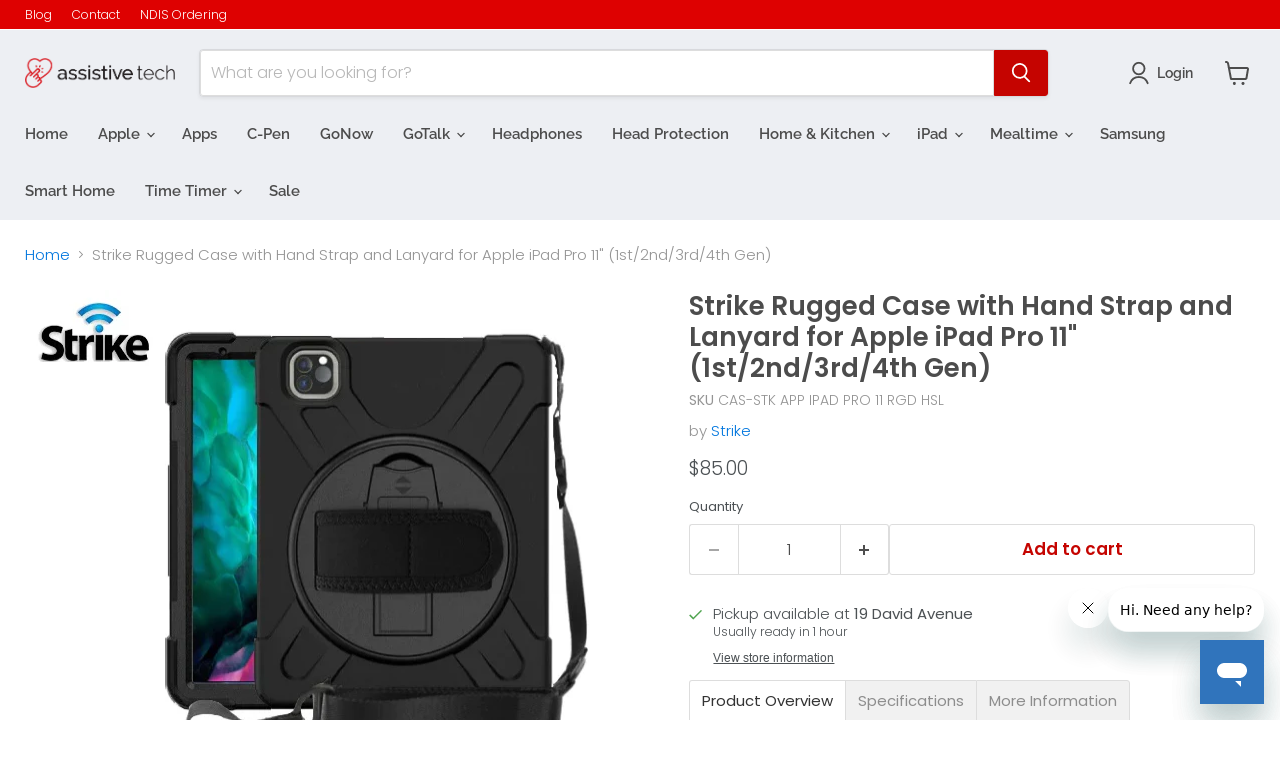

--- FILE ---
content_type: text/html; charset=utf-8
request_url: https://www.assistivetech.com.au/collections/all/products/strike-rugged-case-with-hand-strap-and-lanyard-for-apple-ipad-pro-11-1st-2nd-3rd-4th-gen?view=recently-viewed
body_size: 806
content:










  









<div
  class="productgrid--item  imagestyle--natural      productitem--emphasis  product-recently-viewed-card    show-actions--mobile"
  data-product-item
  data-product-quickshop-url="/collections/all/products/strike-rugged-case-with-hand-strap-and-lanyard-for-apple-ipad-pro-11-1st-2nd-3rd-4th-gen"
  
    data-recently-viewed-card
  
>
  <div class="productitem" data-product-item-content>
    
    
    
    

    

    

    <div class="productitem__container">
      <div class="product-recently-viewed-card-time" data-product-handle="strike-rugged-case-with-hand-strap-and-lanyard-for-apple-ipad-pro-11-1st-2nd-3rd-4th-gen">
      <button
        class="product-recently-viewed-card-remove"
        aria-label="close"
        data-remove-recently-viewed
      >
        


                                                                        <svg class="icon-remove "    aria-hidden="true"    focusable="false"    role="presentation"    xmlns="http://www.w3.org/2000/svg" width="10" height="10" viewBox="0 0 10 10" xmlns="http://www.w3.org/2000/svg">      <path fill="currentColor" d="M6.08785659,5 L9.77469752,1.31315906 L8.68684094,0.225302476 L5,3.91214341 L1.31315906,0.225302476 L0.225302476,1.31315906 L3.91214341,5 L0.225302476,8.68684094 L1.31315906,9.77469752 L5,6.08785659 L8.68684094,9.77469752 L9.77469752,8.68684094 L6.08785659,5 Z"></path>    </svg>                                              

      </button>
    </div>

      <div class="productitem__image-container">
        <a
          class="productitem--image-link"
          href="/collections/all/products/strike-rugged-case-with-hand-strap-and-lanyard-for-apple-ipad-pro-11-1st-2nd-3rd-4th-gen"
          tabindex="-1"
          data-product-page-link
        >
          <figure
            class="productitem--image"
            data-product-item-image
            
              style="--product-grid-item-image-aspect-ratio: 1.184265010351967;"
            
          >
            
              
              

  
    <noscript data-rimg-noscript>
      <img
        
          src="//www.assistivetech.com.au/cdn/shop/products/Strike_20iPad_20Pro_2011_20_512x433.png?v=1684195339"
        

        alt="The Strike Rugged Case with Hand Strap and Lanyard for Apple iPad Pro 11&quot; (1st-4th Gen) is shown on a tablet, featuring a shockproof design with built-in hand strap, rotating stand, shoulder strap, and the blue Strike logo at the top left."
        data-rimg="noscript"
        srcset="//www.assistivetech.com.au/cdn/shop/products/Strike_20iPad_20Pro_2011_20_512x433.png?v=1684195339 1x, //www.assistivetech.com.au/cdn/shop/products/Strike_20iPad_20Pro_2011_20_568x481.png?v=1684195339 1.11x"
        class="productitem--image-primary"
        
        
      >
    </noscript>
  

  <img
    
      src="//www.assistivetech.com.au/cdn/shop/products/Strike_20iPad_20Pro_2011_20_512x433.png?v=1684195339"
    
    alt="The Strike Rugged Case with Hand Strap and Lanyard for Apple iPad Pro 11&quot; (1st-4th Gen) is shown on a tablet, featuring a shockproof design with built-in hand strap, rotating stand, shoulder strap, and the blue Strike logo at the top left."

    
      data-rimg="lazy"
      data-rimg-scale="1"
      data-rimg-template="//www.assistivetech.com.au/cdn/shop/products/Strike_20iPad_20Pro_2011_20_{size}.png?v=1684195339"
      data-rimg-max="572x483"
      data-rimg-crop="false"
      
      srcset="data:image/svg+xml;utf8,<svg%20xmlns='http://www.w3.org/2000/svg'%20width='512'%20height='433'></svg>"
    

    class="productitem--image-primary"
    
    
  >



  <div data-rimg-canvas></div>


            

            



























  
  
  

  <span class="productitem__badge productitem__badge--sale"
    data-badge-sales
    style="display: none;"
  >
    <span data-badge-sales-range>
      
        Sale
      
    </span>
    <span data-badge-sales-single style="display: none;">
      
        Sale
      
    </span>
  </span>

            <span class="visually-hidden">Strike Rugged Case with Hand Strap and Lanyard for Apple iPad Pro 11" (1st/2nd/3rd/4th Gen)</span>
          </figure>
        </a>
      </div><div class="productitem--info">
        
          
        

        
          






























<div class="price productitem__price ">
  
    <div
      class="price__compare-at visible"
      data-price-compare-container
    >

      
        <span class="money price__original" data-price-original></span>
      
    </div>


    
      
      <div class="price__compare-at--hidden" data-compare-price-range-hidden>
        
          <span class="visually-hidden">Original price</span>
          <span class="money price__compare-at--min" data-price-compare-min>
            $0.00
          </span>
          -
          <span class="visually-hidden">Original price</span>
          <span class="money price__compare-at--max" data-price-compare-max>
            $0.00
          </span>
        
      </div>
      <div class="price__compare-at--hidden" data-compare-price-hidden>
        <span class="visually-hidden">Original price</span>
        <span class="money price__compare-at--single" data-price-compare>
          $0.00
        </span>
      </div>
    
  

  <div class="price__current price__current--emphasize " data-price-container>

    

    
      
      
      <span class="money" data-price>
        $85.00
      </span>
    
    
  </div>

  
    
    <div class="price__current--hidden" data-current-price-range-hidden>
      
        <span class="money price__current--min" data-price-min>$85.00</span>
        -
        <span class="money price__current--max" data-price-max>$85.00</span>
      
    </div>
    <div class="price__current--hidden" data-current-price-hidden>
      <span class="visually-hidden">Current price</span>
      <span class="money" data-price>
        $85.00
      </span>
    </div>
  

  
    
    
    
    

    <div
      class="
        productitem__unit-price
        hidden
      "
      data-unit-price
    >
      <span class="productitem__total-quantity" data-total-quantity></span> | <span class="productitem__unit-price--amount money" data-unit-price-amount></span> / <span class="productitem__unit-price--measure" data-unit-price-measure></span>
    </div>
  

  
</div>


        

        <h2 class="productitem--title">
          <a href="/collections/all/products/strike-rugged-case-with-hand-strap-and-lanyard-for-apple-ipad-pro-11-1st-2nd-3rd-4th-gen" data-product-page-link>
            Strike Rugged Case with Hand Strap and Lanyard for Apple iPad Pro 11" (1st/2nd/3rd/4th Gen)
          </a>
        </h2>

        
          
        

        

        
          

          
            
          
        

        
          <div class="productitem--description">
            <p>Product Overview
The Strike Rugged case with hand strap and lanyard for the Apple iPad Pro 11" (1st/2nd/3rd/4th Gen) fully protects your device fro...</p>

            
              <a
                href="/collections/all/products/strike-rugged-case-with-hand-strap-and-lanyard-for-apple-ipad-pro-11-1st-2nd-3rd-4th-gen"
                class="productitem--link"
                data-product-page-link
              >
                View full details
              </a>
            
          </div>
        
      </div>

      
    </div>
  </div>

  
    <script type="application/json" data-quick-buy-settings>
      {
        "cart_redirection": false,
        "money_format": "${{amount}}"
      }
    </script>
  
</div>


--- FILE ---
content_type: text/javascript
request_url: https://limits.minmaxify.com/assistive-tech-australia.myshopify.com?v=129&r=20250314005100
body_size: 12022
content:
!function(e){if(!e.minMaxify&&-1==location.href.indexOf("checkout.shopify")){var i=e.minMaxifyContext||{},a=e.minMaxify={shop:"assistive-tech-australia.myshopify.com",cart:null,cartLoadTryCount:0,customer:i.customer,feedback:function(e){if(0!=t.search(/\/(account|password|checkouts|cache|\d+\/)/)){var i=new XMLHttpRequest;i.open("POST","https://app.minmaxify.com/report"),i.send(location.protocol+"//"+a.shop+t+"\n"+e)}},guarded:function(e,i){return function(){try{var t=i&&i.apply(this,arguments),n=e.apply(this,arguments);return i?n||t:n}catch(e){console.error(e);var r=e.toString();-1==r.indexOf("Maximum call stack")&&a.feedback("ex\n"+(e.stack||"")+"\n"+r)}}}},t=e.location.pathname;a.guarded((function(){var i,n,r,o,l,c=e.jQuery,d=e.document,p={btnCheckout:"[name=checkout],[href='/checkout'],[type=submit][value=Checkout],[onclick='window.location\\=\\'\\/checkout\\''],form[action='/checkout'] [type=submit],.checkout_button,form[action='/cart'] [type=submit].button-cart-custom,.btn-checkout,.checkout-btn,.button-checkout,.rebuy-cart__checkout-button,.gokwik-checkout,.tdf_btn_ck",lblCheckout:"[name=checkout]",btnCartQtyAdjust:".cart-item-decrease,.cart-item-increase,.js--qty-adjuster,.js-qty__adjust,.minmaxify-quantity-button,.numberUpDown > *,.cart-item button.adjust,.cart-wrapper .quantity-selector__button,.cart .product-qty > .items,.cart__row [type=button],.cart-item-quantity button.adjust,.cart_items .js-change-quantity,.ajaxcart__qty-adjust,.cart-table-quantity button",divCheckout:".additional-checkout-buttons,.dynamic-checkout__content,.cart__additional_checkout,.additional_checkout_buttons,.paypal-button-context-iframe,.additional-checkout-button--apple-pay,.additional-checkout-button--google-pay",divDynaCheckout:"div.shopify-payment-button,.shopify-payment-button > div,#gokwik-buy-now",fldMin:"",fldQty:"input[name=quantity]",fldCartQty:"input[name^='updates['],.cart__qty-input,[data-cart-item-quantity]",btnCartDrawer:"a[href='/cart'],.js-drawer-open-right",btnUpdate:"[type=submit][name=update],.cart .btn-update"},u=0,s={name:""},m=2e4,h={NOT_VALID_MSG:"Order not valid",CART_UPDATE_MSG:"Cart needs to be updated",CART_AUTO_UPDATE:"Quantities have been changed, press OK to validate the cart.",CART_UPDATE_MSG2:'Cart contents have changed, you must click "Update cart" before proceeding.',VERIFYING_MSG:"Verifying",VERIFYING_EXPANDED:"Please wait while we verify your cart.",PREVENT_CART_UPD_MSG:"\n\n"};function g(){return(new Date).getTime()}Object.assign;function f(e,i){try{setTimeout(e,i||0)}catch(a){i||e()}}function b(e){return e?"string"==typeof e?d.querySelectorAll(e):e.nodeType?[e]:e:[]}function y(e,i){var a,t=b(e);if(t&&i)for(a=0;a<t.length;++a)i(t[a]);return t}function G(e,i){var a=e&&d.querySelector(e);if(a)return i?"string"==typeof i?a[i]:i(a):a}function x(e,i){if(c)return c(e).trigger(i);y(e,(function(e){e[i]()}))}function v(e,i,a){try{if(c)return c(e).on(i,a)}catch(e){}y(e,(function(e){e.addEventListener(i,a)}))}function w(e,i){var a=d.createElement("div");a.innerHTML=e;var t=a.childNodes;if(t){if(!i)return t[0];for(;t.length;)i.appendChild(t[0]);return 1}}function A(e){var i=e.target;try{return(i.closest||i.matches).bind(i)}catch(e){}}function k(){}a.showMessage=function(e){if(F())return(a.closePopup||k)(),!0;var i=S.messages||S.getMessages();if(++u,e&&(a.prevented=g()),!a.showPopup||!a.showPopup(i[0],i.slice(1))){for(var t="",n=0;n<i.length;++n)t+=i[n]+"\n";alert(t),r&&x(p.btnUpdate,"click")}return e&&(e.stopImmediatePropagation&&e.stopImmediatePropagation(),e.stopPropagation&&e.stopPropagation(),e.preventDefault&&e.preventDefault()),!1};var P='.minmaxify-p-bg { top: 0; left: 0; width: 100%; height: 100%; z-index: 2147483641; overflow: hidden; position: fixed; background: rgb(11, 11, 11, 0.8); opacity: 0.2; } .minmaxify-p-bg.minmaxify-a { transition: opacity 0.15s ease-out; opacity: 1; display: block; } \n.minmaxify-p-wrap { top: 0; left: 0; width: 100%; height: 100%; display: table; z-index: 2147483642; position: fixed; outline: none !important; -webkit-backface-visibility: hidden; pointer-events: none; }\n.minmaxify-p-wrap > div { display: table-cell; vertical-align: middle; }\n.minmaxify-p { opacity: .5; color: black; background-color: white; padding: 18px; max-width: 500px; margin: 18px auto; width: calc(100% - 36px); pointer-events: auto; border: solid white 1px; overflow: auto; max-height: 95vh; } .minmaxify-p.minmaxify-a { opacity: 1; transition: all 0.25s ease-in; border-width: 0px; }\n.minmaxify-ok { display: inline-block; padding: 8px 20px; margin: 0; line-height: 1.42; text-decoration: none; text-align: center; vertical-align: middle; white-space: nowrap; border: 1px solid transparent; border-radius: 2px; font-family: "Montserrat","HelveticaNeue","Helvetica Neue",sans-serif; font-weight: 400;font-size: 14px;text-transform: uppercase;transition:background-color 0.2s ease-out;background-color: #528ec1; color: white; min-width: unset; }\n.minmaxify-ok:after { content: "OK"; }\n.minmaxify-close { font-style: normal; font-size: 28px; font-family: Arial, Baskerville, monospace; overflow: visible; background: transparent; border: 0; -webkit-appearance: none; display: block; outline: none; padding: 0 0 0 10px; box-shadow: none; margin-top: -10px; opacity: .65; }\n.minmaxify-p button { user-select: none; -webkit-user-select: none; cursor: pointer; float:right; width: unset; }\n.minmaxify-close:hover, .minmaxify-close:focus { opacity: 1; }\n.minmaxify-p ul { padding-left: 2rem; margin-bottom: 2rem; }';function C(e){if(h.locales){var i=(h.locales[a.locale]||{})[e];if(void 0!==i)return i}return h[e]}var B,_={messages:[C("VERIFYING_EXPANDED")],equalTo:function(e){return this===e}},S=_;function M(e){return i?i.getItemLimits(a,e):{}}function W(){return i}function F(){return S.isOk&&!r&&W()||"force"==S.isOk||n}function T(){location.pathname!=t&&(t=location.pathname);try{if(W()&&!n){!function(){var e=a.cart&&a.cart.items;if(!e)return;y(p.fldCartQty,(function(i){for(var a=0;a<e.length;++a){var t=e[a],n=i.dataset;if(t.key==n.lineId||i.id&&-1!=i.id.search(new RegExp("updates(_large)?_"+t.id,"i"))||n.index==a+1){var r=M(t);r.min>1&&!r.combine&&(i.min=r.min),r.max&&(i.max=r.max),r.multiple&&!r.combine&&(i.step=r.multiple);break}}}))}(),y(p.divDynaCheckout,(function(e){e.style.display="none"}));var i=function(i){var a,n;if(!a){if(!n)try{n=decodeURIComponent(t||location.href||"")}catch(e){n=""}if(!((n=n.split("/")).length>2&&"products"==n[n.length-2]))return;a=n[n.length-1]}var r=(e.ShopifyAnalytics||{}).meta||{},o={handle:a,sku:""},l=r.product,c=r.selectedVariantId;if(!l){var d=G("#ProductJson-product-template");if(d)try{l=d._product||JSON.parse(d.dataset.product||d.textContent)}catch(e){}}if(l){o.product_description=l.description,o.product_type=l.type,o.vendor=l.vendor,o.price=l.price,o.product_title=l.title,o.product_id=l.id;var p=l.variants||[],u=p.length;if(c||1==u)for(var s=0;s<u;++s){var m=p[s];if(1==u||m.id==c){o.variant_title=m.public_title,o.sku=m.sku,o.grams=m.weight,o.price=m.price||l.price,o.variant_id=m.id,o.name=m.name,o.product_title||(o.product_title=m.name);break}}}return o}();if(i){var r=G(p.fldQty);!function(i,a){function t(e,i){if(arguments.length<2)return a.getAttribute(e);null==i?a.removeAttribute(e):a.setAttribute(e,i)}var n=i.max||void 0,r=i.multiple,o=i.min;if((e.minmaxifyDisplayProductLimit||k)(i),a){var l=t("mm-max"),c=t("mm-step"),d=t("mm-min"),p=parseInt(a.max),u=parseInt(a.step),s=parseInt(a.min);stockMax=parseInt(t("mm-stock-max")),val=parseInt(a.value),(o!=d||o>s)&&((d?val==d||val==s:!val||val<o)&&(a.value=o),!i.combine&&o>1?t("min",o):d&&t("min",1),t("mm-min",o)),isNaN(stockMax)&&!l&&(stockMax=parseInt(t("data-max-quantity")||t("max")),t("mm-stock-max",stockMax)),!isNaN(stockMax)&&n&&n>stockMax&&(n=stockMax),(n!=l||isNaN(p)||p>n)&&(n?t("max",n):l&&t("max",null),t("mm-max",n)),(r!=c||r>1&&u!=r)&&(i.combine?c&&t("step",null):t("step",r),t("mm-step",r))}}(M(i),r)}}}catch(e){console.error(e)}return L(),I(),!0}function L(e,i,a){y(p.lblCheckout,(function(t){var n=null===e?t.minMaxifySavedLabel:e;t.minMaxifySavedLabel||(t.minMaxifySavedLabel=t.value||(t.innerText||t.textContent||"").trim()),void 0!==n&&(t.value=n,t.textContent&&!t.childElementCount&&(t.textContent=n));var r=t.classList;r&&i&&r.add(i),r&&a&&r.remove(a)}))}function O(e){"start"==e?(L(C("VERIFYING_MSG"),"btn--loading"),o||(o=g(),m&&f((function(){o&&g()-o>=m&&(E()&&a.feedback("sv"),S={isOk:"force"},O("stop"))}),m))):"stop"==e?(L(S.isOk?null:C("NOT_VALID_MSG"),0,"btn--loading"),o=0,(a.popupShown||k)()&&a.showMessage()):"changed"==e&&L(C("CART_UPDATE_MSG")),I()}function I(){y(p.divCheckout,(function(e){var i=e.style;F()?e.mm_hidden&&(i.display=e.mm_hidden,e.mm_hidden=!1):"none"!=i.display&&(e.mm_hidden=i.display||"block",i.display="none")})),(e.minmaxifyDisplayCartLimits||k)(!n&&S,r)}function q(e){var i=A(e);if(i){if(i(p.btnCheckout))return a.showMessage(e);i(p.btnCartQtyAdjust)&&a.onChange(e)}}function N(t){null==a.cart&&(a.cart=(e.Shopify||{}).cart||null);var n=a.cart&&a.cart.item_count&&(t||!u&&E());(T()||n||t)&&(W()&&a.cart?(S=i.validateCart(a),O("stop"),n&&(B&&!S.isOk&&!S.equalTo(B)&&d.body?a.showMessage():!u&&E()&&f(a.showMessage,100)),B=S):(S=_,O("start"),a.cart||U()))}function E(){let e=t.length-5;return e<4&&t.indexOf("/cart")==e}function D(e,i,t,n){if(i&&"function"==typeof i.search&&4==e.readyState&&"blob"!=e.responseType){var o,l;try{if(200!=e.status)"POST"==t&&r&&-1!=i.search(/\/cart(\/update|\/change|\/clear|\.js)/)&&(r=!1,N());else{if("GET"==t&&-1!=i.search(/\/cart($|\.js|\.json|\?view=)/)&&-1==i.search(/\d\d\d/))return;var c=(o=e.response||e.responseText||"").indexOf&&o.indexOf("{")||0;-1!=i.search(/\/cart(\/update|\/change|\/clear|\.js)/)||"/cart"==i&&0==c?(-1!=i.indexOf("callback=")&&o.substring&&(o=o.substring(c,o.length-1)),l=a.handleCartUpdate(o,-1!=i.indexOf("cart.js")?"get":"update",n)):-1!=i.indexOf("/cart/add")?l=a.handleCartUpdate(o,"add",n):"GET"!=t||E()&&"/cart"!=i||(N(),l=1)}}catch(e){if(!o||0==e.toString().indexOf("SyntaxError"))return;console.error(e),a.feedback("ex\n"+(e.stack||"")+"\n"+e.toString()+"\n"+i)}l&&R()}}function R(){for(var e=500;e<=2e3;e+=500)f(T,e)}function U(){var e=new XMLHttpRequest,i="/cart.js?_="+g();e.open("GET",i),e.mmUrl=null,e.onreadystatechange=function(){D(e,i)},e.send(),f((function(){null==a.cart&&a.cartLoadTryCount++<60&&U()}),5e3+500*a.cartLoadTryCount)}a.getLimitsFor=M,a.checkLimits=F,a.onChange=a.guarded((function(){O("changed"),r=!0,S=E()&&G(p.btnUpdate)?{messages:[C("CART_AUTO_UPDATE")]}:{messages:[C("CART_UPDATE_MSG2")]},I()})),e.getLimits=N,e.mmIsEnabled=F,a.handleCartUpdate=function(e,i,t){"string"==typeof e&&(e=JSON.parse(e));var n="get"==i&&JSON.stringify(e);if("get"!=i||l!=n){if("update"==i)a.cart=e;else if("add"!=i){if(t&&!e.item_count&&a.cart)return;a.cart=e}else{var o=e.items||[e];e=a.cart;for(var c=0;c<o.length;++c){var d=o[c];e&&e.items||(e=a.cart={total_price:0,total_weight:0,items:[],item_count:0}),e.total_price+=d.line_price,e.total_weight+=d.grams*d.quantity,e.item_count+=d.quantity;for(var p=0;p<e.items.length;++p){var u=e.items[p];if(u.id==d.id){e.total_price-=u.line_price,e.total_weight-=u.grams*u.quantity,e.item_count-=u.quantity,e.items[p]=d,d=0;break}}d&&e.items.unshift(d)}e.items=e.items.filter((function(e){return e.quantity>0})),n=JSON.stringify(e)}return l=n,r=!1,N(!0),1}if(!S.isOk)return T(),1};var Q,j=e.XMLHttpRequest.prototype,H=j.open,Y=j.send;function V(){c||(c=e.jQuery);var i=e.Shopify||{},t=i.shop||location.host;if(s=i.theme||s,n=!1,t==a.shop){a.locale=i.locale,T(),function(e,i,t,n){y(e,(function(e){if(!e["mmBound_"+i]){e["mmBound_"+i]=!0;var r=e["on"+i];r&&n?e["on"+i]=a.guarded((function(e){!1!==t()?r.apply(this,arguments):e.preventDefault()})):v(e,i,a.guarded(t))}}))}(p.btnCartDrawer,"click",R),a.showPopup||w('<style type="text/css" minmaxify>'+P+"</style>",d.head)&&(a.showPopup=function(e,i){for(var t='<button title="Close (Esc)" type="button" class="minmaxify-close" aria-label="Close">&times;</button>'+e.replace(new RegExp("\n","g"),"<br/>")+"<ul>",n=0;n<i.length;++n){var r=i[n];r&&(t+="<li>"+r+"</li>")}t+='</ul><div><button class="minmaxify-ok"></button><div style="display:table;clear:both;"></div></div>';var o=G("div.minmaxify-p");if(o)o.innerHtml=t;else{var l=document.body;l.insertBefore(w("<div class='minmaxify-p-bg'></div>"),l.firstChild),l.insertBefore(w("<div class='minmaxify-p-wrap'><div><div role='dialog' aria-modal='true' aria-live='assertive' tabindex='1' class='minmaxify-p'>"+t+"</div></div></div>"),l.firstChild),v(".minmaxify-ok","click",(function(){a.closePopup(1)})),v(".minmaxify-close, .minmaxify-p-bg","click",(function(){a.closePopup()})),f(y.bind(a,".minmaxify-p-bg, .minmaxify-p",(function(e){e.classList.add("minmaxify-a")})))}return 1},a.closePopup=function(e){y(".minmaxify-p-wrap, .minmaxify-p-bg",(function(e){e.parentNode.removeChild(e)})),r&&e&&x(p.btnUpdate,"click")},a.popupShown=function(){return b("div.minmaxify-p").length},d.addEventListener("keyup",(function(e){27===e.keyCode&&a.closePopup()}))),X();var o=document.getElementsByTagName("script");for(let e=0;e<o.length;++e){var l=o[e];l.src&&-1!=l.src.indexOf("trekkie.storefront")&&!l.minMaxify&&(l.minMaxify=1,l.addEventListener("load",X))}}else n=!0}function X(){var i=e.trekkie||(e.ShopifyAnalytics||{}).lib||{},t=i.track;t&&!t.minMaxify&&(i.track=function(e){return"Viewed Product Variant"==e&&f(T),t.apply(this,arguments)},i.track.minMaxify=1,i.ready&&(i.ready=a.guarded(N,i.ready)));var n=e.subscribe;"function"!=typeof n||n.mm_quTracked||(n.mm_quTracked=1,n("quantity-update",a.guarded(T)))}a.initCartValidator=a.guarded((function(e){i||(i=e,n||N(!0))})),j.open=function(e,i,a,t,n){return this.mmMethod=e,this.mmUrl=i,H.apply(this,arguments)},j.send=function(e){var i=this;return i.addEventListener?i.addEventListener("readystatechange",(function(e){D(i,i.mmUrl,i.mmMethod)})):i.onreadystatechange=a.guarded((function(){D(i,i.mmUrl)}),i.onreadystatechange),Y.apply(i,arguments)},(Q=e.fetch)&&!Q.minMaxify&&(e.fetch=function(e,i){var t,n=(i||e||{}).method||"GET";return t=Q.apply(this,arguments),-1!=(e=((e||{}).url||e||"").toString()).search(/\/cart(\/|\.js)/)&&(t=t.then((function(i){try{var t=a.guarded((function(a){i.readyState=4,i.responseText=a,D(i,e,n,!0)}));i.ok?i.clone().text().then(t):t()}catch(e){}return i}))),t},e.fetch.minMaxify=1),e.addEventListener("mousedown",a.guarded(q),!0);try{e.addEventListener("touchstart",a.guarded(q),{capture:!0,passive:!1})}catch(e){}e.addEventListener("click",a.guarded(q),!0),e.addEventListener("keydown",a.guarded((function(e){var i=e.key,t=A(e);t&&t(p.fldCartQty)&&(i>=0&&i<=9||-1!=["Delete","Backspace"].indexOf(i))&&a.onChange(e)}))),e.addEventListener("change",a.guarded((function(e){var i=A(e);i&&i(p.fldCartQty)&&a.onChange(e)}))),d.addEventListener("DOMContentLoaded",a.guarded((function(){V(),n||(E()&&f(N),(e.booster||e.BoosterApps)&&c&&c.fn.ajaxSuccess&&c(d).ajaxSuccess((function(e,i,a){a&&D(i,a.url,a.type)})))}))),V()}))()}}(window),function(){function e(e,i,a,t){this.cart=i||{},this.opt=e,this.customer=a,this.messages=[],this.locale=t&&t.toLowerCase()}e.prototype={recalculate:function(e){this.isOk=!0,this.messages=!e&&[],this.isApplicable()&&(this.addMsg("INTRO_MSG"),this._doSubtotal(),this._doItems(),this._doGroups(),this._doQtyTotals(),this._doWeight())},getMessages:function(){return this.messages||this.recalculate(),this.messages},isApplicable:function(){var e=this.cart._subtotal=Number(this.cart.total_price||0)/100,i=this.opt.overridesubtotal;if(!(i>0&&e>i)){for(var a=0,t=this.cart.items||[],n=0;n<t.length;n++)a+=Number(t[n].quantity);return this.cart._totalQuantity=a,1}},addMsg:function(e,i){if(!this.messages)return;const a=this.opt.messages;var t=a[e];if(a.locales&&this.locale){var n=(a.locales[this.locale]||{})[e];void 0!==n&&(t=n)}t&&(t=this._fmtMsg(unescape(t),i)),this.messages.push(t)},equalTo:function(e){if(this.isOk!==e.isOk)return!1;var i=this.getMessages(),a=e.messages||e.getMessages&&e.getMessages()||[];if(i.length!=a.length)return!1;for(var t=0;t<i.length;++t)if(i[t]!==a[t])return!1;return!0},_doSubtotal:function(){var e=this.cart._subtotal,i=this.opt.minorder,a=this.opt.maxorder;e<i&&(this.addMsg("MIN_SUBTOTAL_MSG"),this.isOk=!1),a>0&&e>a&&(this.addMsg("MAX_SUBTOTAL_MSG"),this.isOk=!1)},_doWeight:function(){var e=Number(this.cart.total_weight||0),i=this.opt.weightmin,a=this.opt.weightmax;e<i&&(this.addMsg("MIN_WEIGHT_MSG"),this.isOk=!1),a>0&&e>a&&(this.addMsg("MAX_WEIGHT_MSG"),this.isOk=!1)},checkGenericLimit:function(e,i,a){if(!(e.quantity<i.min&&(this.addGenericError("MIN",e,i,a),a)||i.max&&e.quantity>i.max&&(this.addGenericError("MAX",e,i,a),a)||i.multiple>1&&e.quantity%i.multiple>0&&(this.addGenericError("MULT",e,i,a),a))){var t=e.line_price/100;void 0!==i.minAmt&&t<i.minAmt&&(this.addGenericError("MIN_SUBTOTAL",e,i,a),a)||i.maxAmt&&t>i.maxAmt&&this.addGenericError("MAX_SUBTOTAL",e,i,a)}},addGenericError:function(e,i,a,t){var n={item:i};t?(e="PROD_"+e+"_MSG",n.itemLimit=a,n.refItem=t):(e="GROUP_"+e+"_MSG",n.groupLimit=a),this.addMsg(e,n),this.isOk=!1},_buildLimitMaps:function(){var e=this.opt,i=e.items||[];e.bySKU={},e.byId={},e.byHandle={};for(var a=0;a<i.length;++a){var t=i[a];t.sku?e.bySKU[t.sku]=t:(t.h&&(e.byHandle[t.h]=t),t.id&&(e.byId[t.id]=t))}},_doItems:function(){var e,i=this.cart.items||[],a={},t={},n=this.opt;n.byHandle||this._buildLimitMaps(),(n.itemmin||n.itemmax||n.itemmult)&&(e={min:n.itemmin,max:n.itemmax,multiple:n.itemmult});for(var r=0;r<i.length;r++){var o=i[r],l=this.getCartItemKey(o),c=a[l],d=t[o.handle];c?(c.quantity+=o.quantity,c.line_price+=o.line_price,c.grams+=(o.grams||0)*o.quantity):c=a[l]={ref:o,quantity:o.quantity,line_price:o.line_price,grams:(o.grams||0)*o.quantity,limit:this._getIndividualItemLimit(o)},d?(d.quantity+=o.quantity,d.line_price+=o.line_price,c.grams+=(o.grams||0)*o.quantity):d=t[o.handle]={ref:o,quantity:o.quantity,line_price:o.line_price,grams:(o.grams||0)*o.quantity,limit:c.limit}}for(var p in a){if(o=a[p])((u=o.limit||o.limitRule)?!u.combine:e)&&this.checkGenericLimit(o,u||e,o.ref)}for(var p in t){var u;if(o=t[p])(u=o.limit||o.limitRule)&&u.combine&&this.checkGenericLimit(o,u,o.ref)}},getCartItemKey:function(e){var i=e.handle;return i+=e.sku||e.variant_id},getCartItemIds:function(e){var i={handle:e.handle||"",product_id:e.product_id,sku:e.sku},a=i.handle.indexOf(" ");return a>0&&(i.sku=i.handle.substring(a+1),i.handle=i.handle.substring(0,a)),i},_getIndividualItemLimit:function(e){var i=this.opt,a=this.getCartItemIds(e);return i.bySKU[a.sku]||i.byId[a.product_id]||i.byHandle[a.handle]||this.getIndividualGroupLimit(e,a)},getItemLimit:function(e){var i=this.opt;if(!i)return{};void 0===i.byHandle&&this._buildLimitMaps();var a=this._getIndividualItemLimit(e);return a||(a={min:i.itemmin,max:i.itemmax,multiple:i.itemmult}),a},calcItemLimit:function(e){var i=this.getItemLimit(e);(i={max:i.max||0,multiple:i.multiple||1,min:i.min,combine:i.combine}).min||(i.min=i.multiple);var a=this.opt.maxtotalitems||0;(!i.max||a&&a<i.max)&&(i.max=a);for(var t=this.opt.groups||[],n=0;n<t.length;++n){var r=t[n];1==r.combine&&this.groupIsApplicable(e,r)&&(!i.max||r.max&&r.max<i.max)&&(i.max=r.max)}return i},_doQtyTotals:function(){var e=this.opt.maxtotalitems,i=this.opt.mintotalitems,a=this.opt.multtotalitems,t=this.cart._totalQuantity;0!=e&&t>e&&(this.addMsg("TOTAL_ITEMS_MAX_MSG"),this.isOk=!1),t<i&&(this.addMsg("TOTAL_ITEMS_MIN_MSG"),this.isOk=!1),a>1&&t%a>0&&(this.addMsg("TOTAL_ITEMS_MULT_MSG"),this.isOk=!1)},getIndividualGroupLimit:function(e,i){for(var a=this.opt.groups||[],t=0;t<a.length;++t){var n=a[t];if(1!=n.combine&&this.groupIsApplicable(e,n,i))return n}},groupIsApplicable:function(e,a,t){var n=a.field,r=a.op,o=a.filter;if("[]"==n)return this.checkMultipleConditions(o||[],this.groupIsApplicable.bind(this,e),r,t);var l,c=e[n];switch(n){case"ctags":c=(this.customer||{}).tags||[],l=!0;break;case"product":c=e.product_id;case"coll":case"ptag":l=!0;break;case"price":c/=100;break;case"handle":void 0!==(t||{}).handle&&(c=t.handle)}return l&&("e"==r?(r="oo",o=[o]):"ne"==r&&(r="no",o=[o])),i[r](c,o)},_doGroups:function(){for(var e=this.opt.groups||[],i=0;i<e.length;++i){var a=e[i];if(1==a.combine){for(var t=0,n=0,r=this.cart.items||[],o=0;o<r.length;++o){var l=r[o];this.groupIsApplicable(l,a)&&(t+=l.quantity,n+=l.line_price)}t&&this.checkGenericLimit({quantity:t,line_price:n},a)}}},checkMultipleConditions:function(e,i,a,t){for(var n=0;n<e.length;++n){if(i(e[n],t)){if("not"==a)return!1;if("or"==a)return!0}else{if("and"==a)return!1;if("nor"==a)return!0}}return"and"==a||"not"==a},_fmtMsg:function(e,i){var a,t,n,r=this;return e.replace(/\{\{\s*(.*?)\s*\}\}/g,(function(e,o){try{a||(a=r._getContextMsgVariables(i)||{});var l=a[o];return void 0!==l?l:t||(t=a,r._setGeneralMsgVariables(t),void 0===(l=t[o]))?(n||(n=r._makeEvalFunc(a)),n(o)):l}catch(e){return'"'+e.message+'"'}}))},formatMoney:function(e){var i=this.opt.moneyFormat;if(void 0!==i){try{e=e.toLocaleString()}catch(e){}i&&(e=i.replace(/{{\s*amount[a-z_]*\s*}}/,e))}return e},_getContextMsgVariables(e){if(e){var i,a;if(e.itemLimit){var t=e.item,n=e.refItem||t,r=e.itemLimit;i={item:n,ProductQuantity:t.quantity,ProductName:r.combine&&r.name?unescape(r.name):n.title,GroupTitle:r.title,ProductMinQuantity:r.min,ProductMaxQuantity:r.max,ProductQuantityMultiple:r.multiple},a=[["ProductAmount",Number(t.line_price)/100],["ProductMinAmount",r.minAmt],["ProductMaxAmount",r.maxAmt]]}if(e.groupLimit){t=e.item,n=e.refItem||t,r=e.groupLimit;i={item:n,GroupQuantity:t.quantity,GroupTitle:r.title,GroupMinQuantity:r.min,GroupMaxQuantity:r.max,GroupQuantityMultiple:r.multiple},a=[["GroupAmount",Number(t.line_price)/100],["GroupMinAmount",r.minAmt],["GroupMaxAmount",r.maxAmt]]}if(i){for(var o=0;o<a.length;o++){const e=a[o];isNaN(e[1])||Object.defineProperty(i,e[0],{get:this.formatMoney.bind(this,e[1])})}return i}}},_setGeneralMsgVariables:function(e){var i=this.cart,a=this.opt;e.CartWeight=Number(i.total_weight||0),e.CartMinWeight=a.weightmin,e.CartMaxWeight=a.weightmax,e.CartQuantity=i._totalQuantity,e.CartMinQuantity=a.mintotalitems,e.CartMaxQuantity=a.maxtotalitems,e.CartQuantityMultiple=a.multtotalitems;for(var t=[["CartAmount",i._subtotal],["CartMinAmount",a.minorder],["CartMaxAmount",a.maxorder]],n=0;n<t.length;n++){const i=t[n];isNaN(i[1])||Object.defineProperty(e,i[0],{get:this.formatMoney.bind(this,i[1])})}},_makeEvalFunc:function(e){return new Function("_expr","with(this) return eval(_expr)").bind(e)}};var i={c:function(e,i){return e&&String(e).indexOf(i)>-1},nc:function(e,i){return e&&-1==String(e).indexOf(i)},e:function(e,i){return e==i},g:function(e,i){return e>i},l:function(e,i){return e<i},ne:function(e,i){return e!=i},be:function(e,i){return e>i[0]&&e<i[1]},oo:function(e,i){if(e){e instanceof Array||(e=[e]);for(var a=0;a<e.length;++a)for(var t=0;t<i.length;++t)if(e[a]==i[t])return 1}},no:function(e,i){e instanceof Array||(e=[e]);for(var a=0;a<e.length;++a)for(var t=0;t<i.length;++t)if(e[a]==i[t])return 0;return 1}},a={minorder:10,messages:{INTRO_MSG:"Error - Cannot checkout:\n\n",GROUP_MIN_MSG:"Must have at least {{GroupMinQuantity}} of {{GroupTitle}}.",GROUP_MAX_MSG:"You can only have {{GroupMaxQuantity}} {{GroupTitle}} per order.",GROUP_MULT_MSG:"{{GroupTitle}} quantity must be a multiple of {{GroupQuantityMultiple}}.",PROD_MIN_MSG:"{{ProductName}}: Must have at least {{ProductMinQuantity}} of this item.",PROD_MAX_MSG:"{{ProductName}}: Must have at most {{ProductMaxQuantity}} of this item.",PROD_MULT_MSG:"{{ProductName}}: Quantity must be a multiple of {{ProductQuantityMultiple}}.",MIN_SUBTOTAL_MSG:"Must have at least {{CartMinAmount}} in total."},items:[{id:8726689874069,h:"aac-essentials-communication-bundle-ipad-11th-gen-128gb-strike-case-w-handstrap",name:"AAC Essentials Communication Bundle (iPad 11th Gen/128GB + Strike Case w/ Handstrap)",max:1},{id:8726690496661,h:"aac-essentials-rugged-communication-bundle-ipad-11th-gen-128gb-gonow-case",name:"AAC Essentials Rugged Communication Bundle (iPad 11th Gen/128GB + GoNow Case)",max:1},{id:8726491725973,h:"apple-11-inch-ipad-wi-fi-128gb-a16-11th-gen-blue",name:"Apple 11-inch iPad Wi-Fi 128GB A16 (11th Gen) [Blue]",max:1},{id:8726491824277,h:"apple-11-inch-ipad-wi-fi-128gb-a16-11th-gen-pink",name:"Apple 11-inch iPad Wi-Fi 128GB A16 (11th Gen) [Pink]",max:1},{id:8726491955349,h:"apple-11-inch-ipad-wi-fi-128gb-a16-11th-gen-silver",name:"Apple 11-inch iPad Wi-Fi 128GB A16 (11th Gen) [Silver]",max:1},{id:8726491889813,h:"apple-11-inch-ipad-wi-fi-128gb-a16-11th-gen-yellow",name:"Apple 11-inch iPad Wi-Fi 128GB A16 (11th Gen) [Yellow]",max:1},{id:8726492020885,h:"apple-11-inch-ipad-wi-fi-256gb-a16-11th-gen-blue",name:"Apple 11-inch iPad Wi-Fi 256GB A16 (11th Gen) [Blue]",max:1},{id:8726492119189,h:"apple-11-inch-ipad-wi-fi-256gb-a16-11th-gen-pink",name:"Apple 11-inch iPad Wi-Fi 256GB A16 (11th Gen) [Pink]",max:1},{id:8726492184725,h:"apple-11-inch-ipad-wi-fi-256gb-a16-11th-gen-silver",name:"Apple 11-inch iPad Wi-Fi 256GB A16 (11th Gen) [Silver]",max:1},{id:8726492151957,h:"apple-11-inch-ipad-wi-fi-256gb-a16-11th-gen-yellow",name:"Apple 11-inch iPad Wi-Fi 256GB A16 (11th Gen) [Yellow]",max:1},{id:8726492250261,h:"apple-11-inch-ipad-wi-fi-512gb-a16-11th-gen-blue",name:"Apple 11-inch iPad Wi-Fi 512GB A16 (11th Gen) [Blue]",max:1},{id:8726492283029,h:"apple-11-inch-ipad-wi-fi-512gb-a16-11th-gen-pink",name:"Apple 11-inch iPad Wi-Fi 512GB A16 (11th Gen) [Pink]",max:1},{id:8726492381333,h:"apple-11-inch-ipad-wi-fi-512gb-a16-11th-gen-silver",name:"Apple 11-inch iPad Wi-Fi 512GB A16 (11th Gen) [Silver]",max:1},{id:8726492348565,h:"apple-11-inch-ipad-wi-fi-512gb-a16-11th-gen-yellow",name:"Apple 11-inch iPad Wi-Fi 512GB A16 (11th Gen) [Yellow]",max:1},{id:8726492446869,h:"apple-11-inch-ipad-wi-fi-cellular-128gb-a16-11th-gen-blue",name:"Apple 11-inch iPad Wi‑Fi + Cellular 128GB A16 (11th Gen) [Blue]",max:1},{id:8726492479637,h:"apple-11-inch-ipad-wi-fi-cellular-128gb-a16-11th-gen-pink",name:"Apple 11-inch iPad Wi‑Fi + Cellular 128GB A16 (11th Gen) [Pink]",max:1},{id:8726492512405,h:"apple-11-inch-ipad-wi-fi-cellular-128gb-a16-11th-gen-silver",name:"Apple 11-inch iPad Wi‑Fi + Cellular 128GB A16 (11th Gen) [Silver]",max:1},{id:8726492610709,h:"apple-11-inch-ipad-wi-fi-cellular-128gb-a16-11th-gen-yellow",name:"Apple 11-inch iPad Wi‑Fi + Cellular 128GB A16 (11th Gen) [Yellow]",max:1},{id:8726492676245,h:"apple-11-inch-ipad-wi-fi-cellular-256gb-a16-11th-gen-blue",name:"Apple 11-inch iPad Wi‑Fi + Cellular 256GB A16 (11th Gen) [Blue]",max:1},{id:8726492709013,h:"apple-11-inch-ipad-wi-fi-cellular-256gb-a16-11th-gen-pink",name:"Apple 11-inch iPad Wi‑Fi + Cellular 256GB A16 (11th Gen) [Pink]",max:1},{id:8726492774549,h:"apple-11-inch-ipad-wi-fi-cellular-256gb-a16-11th-gen-silver",name:"Apple 11-inch iPad Wi‑Fi + Cellular 256GB A16 (11th Gen) [Silver]",max:1},{id:8726492807317,h:"apple-11-inch-ipad-wi-fi-cellular-256gb-a16-11th-gen-yellow",name:"Apple 11-inch iPad Wi‑Fi + Cellular 256GB A16 (11th Gen) [Yellow]",max:1},{id:8726492840085,h:"apple-11-inch-ipad-wi-fi-cellular-512gb-a16-11th-gen-blue",name:"Apple 11-inch iPad Wi‑Fi + Cellular 512GB A16 (11th Gen) [Blue]",max:1},{id:8726492872853,h:"apple-11-inch-ipad-wi-fi-cellular-512gb-a16-11th-gen-pink",name:"Apple 11-inch iPad Wi‑Fi + Cellular 512GB A16 (11th Gen) [Pink]",max:1},{id:8726492938389,h:"apple-11-inch-ipad-wi-fi-cellular-512gb-a16-11th-gen-silver",name:"Apple 11-inch iPad Wi‑Fi + Cellular 512GB A16 (11th Gen) [Silver]",max:1},{id:8726492971157,h:"apple-11-inch-ipad-wi-fi-cellular-512gb-a16-11th-gen-yellow",name:"Apple 11-inch iPad Wi‑Fi + Cellular 512GB A16 (11th Gen) [Yellow]",max:1},{id:8431910158485,h:"apple-13-inch-ipad-air-wi-fi-cellular-128gb-space-grey",name:"Apple 13-inch iPad Air Wi-Fi + Cellular 128GB M2 [Space Grey]",max:1,combine:1},{id:8431910256789,h:"apple-13-inch-ipad-air-wi-fi-128gb-space-grey",name:"Apple 13-inch iPad Air Wi-Fi 128GB M2 [Space Grey]",max:1,combine:1},{id:8726541729941,h:"apple-ipad-128gb-wi-fi-a16-11th-gen-silver-gonow-case-bundle",name:"Apple iPad 11th Gen A16/128GB + GoNow Case",max:1},{id:7743853789333,h:"apple-ipad-256gb-wi-fi-10th-gen-blue",name:"Apple iPad 256GB Wi-Fi (10th Gen) [Blue]",max:1,combine:1},{id:7743853854869,h:"apple-ipad-256gb-wi-fi-10th-gen-pink",name:"Apple iPad 256GB Wi-Fi (10th Gen) [Pink]",max:1,combine:1},{id:7743843205269,h:"apple-ipad-256gb-wi-fi-10th-gen-silver",name:"Apple iPad 256GB Wi-Fi (10th Gen) [Silver]",max:1,combine:1},{id:7743853625493,h:"apple-ipad-256gb-wi-fi-10th-gen-yellow",name:"Apple iPad 256GB Wi-Fi (10th Gen) [Yellow]",max:1,combine:1},{id:7502518419605,h:"apple-ipad-256gb-wi-fi-9th-gen-silver",name:"Apple iPad 256GB Wi-Fi (9th Gen) [Silver]",max:1,combine:1},{id:7743853920405,h:"apple-ipad-256gb-wi-fi-cellular-10th-gen-silver",name:"Apple iPad 256GB Wi-Fi+Cellular (10th Gen) [Silver]",max:1,combine:1},{id:7493399969941,h:"apple-ipad-256gb-wi-fi-cellular-9th-gen-space-grey",name:"Apple iPad 256GB Wi-Fi+Cellular (9th Gen) [Space Grey]",max:1,combine:1},{id:7265058521237,h:"ipad-256gb-wifi-9th-gen-space-grey",name:"Apple iPad 256GB WiFi (9th Gen) [Space Grey]",max:1,combine:1},{id:7714848571541,h:"apple-ipad-64gb-wi-fi-10th-gen-blue",name:"Apple iPad 64GB Wi-Fi (10th Gen) [Blue]",max:1,combine:1},{id:7714848833685,h:"apple-ipad-64gb-wi-fi-10th-gen-pink",name:"Apple iPad 64GB Wi-Fi (10th Gen) [Pink]",max:1,combine:1},{id:7714848735381,h:"apple-ipad-64gb-wi-fi-10th-gen-silver",name:"Apple iPad 64GB Wi-Fi (10th Gen) [Silver]",max:1,combine:1},{id:7714848637077,h:"apple-ipad-64gb-wi-fi-10th-gen-yellow",name:"Apple iPad 64GB Wi-Fi (10th Gen) [Yellow]",max:1,combine:1},{id:7271950975125,h:"ipad-64gb-wifi-9th-gen-silver",name:"Apple iPad 64GB Wi-Fi (9th Gen) [Silver]",max:1,combine:1},{id:7640450433173,h:"apple-ipad-64gb-wi-fi-9th-gen-silver-gonow-case-package-lamp-words-for-life-app-bundle",name:"Apple iPad 64GB Wi-Fi (9th Gen) [Silver] + GoNow Case Package + LAMP Words for Life App Bundle",max:1,combine:1},{id:7765959671957,h:"apple-ipad-64gb-wi-fi-9th-gen-silver-gonow-case-package-proloquo-and-proloquo-coach-1-year-subscription-bundle",name:"Apple iPad 64GB Wi-Fi (9th Gen) [Silver] + GoNow Case Package + Proloquo and Proloquo Coach (1 Year Subscription) Bundle",max:1,combine:1},{id:7624797618325,h:"apple-ipad-64gb-wi-fi-9th-gen-silver-gonow-case-package-proloquo2go-aac-app-bundle",name:"Apple iPad 64GB Wi-Fi (9th Gen) [Silver] + GoNow Case Package + Proloquo2Go AAC App Bundle",max:1,combine:1},{id:7765959245973,h:"apple-ipad-64gb-wi-fi-9th-gen-silver-gonow-case-package-touchchat-hd-wordpower-app-bundle",name:"Apple iPad 64GB Wi-Fi (9th Gen) [Silver] + GoNow Case Package + TouchChat HD WordPower App Bundle",max:1,combine:1},{id:7310375944341,h:"ipad-64gb-wifi-9th-gen-silver-gonow-package-for-ipad-10-2-10-5-bundle",name:"Apple iPad 64GB Wi-Fi (9th Gen) [Silver] + GoNow Case Package Bundle",max:1,combine:1},{id:7310473232533,h:"ipad-64gb-wifi-9th-gen-silver-logitech-slim-folio-bundle",name:"Apple iPad 64GB Wi-Fi (9th Gen) [Silver] + Logitech Slim Folio Keyboard Case Bundle",max:1,combine:1},{id:7271951466645,h:"ipad-64gb-wifi-9th-gen-silver-defender-case-bundle",name:"Apple iPad 64GB Wi-Fi (9th Gen) [Silver] + OtterBox Defender Case Bundle",max:1,combine:1},{id:7315487424661,h:"ipad-64gb-wifi-9th-gen-silver-otterbox-easygrab-galaxy-runner-blue-bundle",name:"Apple iPad 64GB Wi-Fi (9th Gen) [Silver] + OtterBox EasyGrab Case [Galaxy Runner Blue] Bundle",max:1,combine:1},{id:7315486867605,h:"ipad-64gb-wifi-9th-gen-silver-otterbox-easygrab-martian-green-case-bundle",name:"Apple iPad 64GB Wi-Fi (9th Gen) [Silver] + OtterBox EasyGrab Case [Martian Green] Bundle",max:1,combine:1},{id:7271951302805,h:"ipad-64gb-wifi-9th-gen-silver-stm-dux-plus-duo-case-bundle-black",name:"Apple iPad 64GB Wi-Fi (9th Gen) [Silver] + STM Dux Plus Duo Case [Black] Bundle",max:1,combine:1},{id:7271951335573,h:"ipad-64gb-wifi-9th-gen-silver-stm-dux-plus-duo-case-bundle-midnight-blue",name:"Apple iPad 64GB Wi-Fi (9th Gen) [Silver] + STM Dux Plus Duo Case [Midnight Blue] Bundle",max:1,combine:1},{id:7271951401109,h:"ipad-64gb-wifi-9th-gen-silver-stm-dux-plus-duo-case-bundle-red",name:"Apple iPad 64GB Wi-Fi (9th Gen) [Silver] + STM Dux Plus Duo Case [Red] Bundle",max:1,combine:1},{id:7271950844053,h:"ipad-64gb-wifi-9th-gen-space-grey",name:"Apple iPad 64GB Wi-Fi (9th Gen) [Space Grey]",max:1,combine:1},{id:7640450302101,h:"apple-ipad-64gb-wi-fi-9th-gen-space-grey-gonow-case-package-lamp-words-for-life-app-bundle",name:"Apple iPad 64GB Wi-Fi (9th Gen) [Space Grey] + GoNow Case Package + LAMP Words for Life App Bundle",max:1,combine:1},{id:7765959475349,h:"apple-ipad-64gb-wi-fi-9th-gen-space-grey-gonow-case-package-proloquo-and-proloquo-coach-1-year-subscription-bundle",name:"Apple iPad 64GB Wi-Fi (9th Gen) [Space Grey] + GoNow Case Package + Proloquo and Proloquo Coach (1 Year Subscription) Bundle",max:1,combine:1},{id:7624797356181,h:"apple-ipad-64gb-wi-fi-9th-gen-space-grey-gonow-case-package-proloquo2go-aac-app-bundle",name:"Apple iPad 64GB Wi-Fi (9th Gen) [Space Grey] + GoNow Case Package + Proloquo2Go AAC App Bundle",max:1,combine:1},{id:7765959016597,h:"apple-ipad-64gb-wi-fi-9th-gen-space-grey-gonow-case-package-touchchat-hd-wordpower-app-bundle",name:"Apple iPad 64GB Wi-Fi (9th Gen) [Space Grey] + GoNow Case Package + TouchChat HD WordPower App Bundle",max:1,combine:1},{id:7265058619541,h:"ipad-64gb-space-grey-gonow-package-for-ipad-10-2-10-5-bundle",name:"Apple iPad 64GB Wi-Fi (9th Gen) [Space Grey] + GoNow Case Package Bundle",max:1,combine:1},{id:7310473330837,h:"ipad-64gb-wifi-9th-gen-space-grey-logitech-slim-folio-bundle",name:"Apple iPad 64GB Wi-Fi (9th Gen) [Space Grey] + Logitech Slim Folio Keyboard Case Bundle",max:1,combine:1},{id:7265058554005,h:"ipad-64gb-space-grey-defender-case-bundle",name:"Apple iPad 64GB Wi-Fi (9th Gen) [Space Grey] + OtterBox Defender Case Bundle",max:1,combine:1},{id:7315487129749,h:"ipad-64gb-wifi-9th-gen-space-grey-otterbox-easygrab-martian-green-case-bundle-1",name:"Apple iPad 64GB Wi-Fi (9th Gen) [Space Grey] + OtterBox EasyGrab Case [Galaxy Runner Blue] Bundle",max:1,combine:1},{id:7315486605461,h:"ipad-64gb-wifi-9th-gen-space-grey-otterbox-easygrab-martian-green-case-bundle",name:"Apple iPad 64GB Wi-Fi (9th Gen) [Space Grey] + OtterBox EasyGrab Case [Martian Green] Bundle",max:1,combine:1},{id:7265058586773,h:"ipad-64gb-space-grey-stm-dux-plus-duo-case-bundle-black",name:"Apple iPad 64GB Wi-Fi (9th Gen) [Space Grey] + STM Dux Plus Duo Case [Black] Bundle",max:1,combine:1},{id:7265058717845,h:"ipad-64gb-space-grey-stm-dux-plus-duo-case-bundle-midnight-blue",name:"Apple iPad 64GB Wi-Fi (9th Gen) [Space Grey] + STM Dux Plus Duo Case [Midnight Blue] Bundle",max:1,combine:1},{id:7265058685077,h:"ipad-64gb-space-grey-stm-dux-plus-duo-case-bundle-red",name:"Apple iPad 64GB Wi-Fi (9th Gen) [Space Grey] + STM Dux Plus Duo Case [Red] Bundle",max:1,combine:1},{id:7743853887637,h:"apple-ipad-64gb-wi-fi-cellular-10th-gen-silver",name:"Apple iPad 64GB Wi-Fi+Cellular (10th Gen) [Silver]",max:1,combine:1},{id:7493401968789,h:"apple-ipad-64gb-wi-fi-cellular-9th-gen-space-grey",name:"Apple iPad 64GB Wi-Fi+Cellular (9th Gen) [Space Grey]",max:1,combine:1},{id:8433798807701,h:"apple-11-inch-ipad-air-wi-fi-cellular-128gb-space-grey",name:"Apple iPad Air 11-inch Wi-Fi + Cellular 128GB M2 [Space Grey]",combine:1,max:1},{id:8433798611093,h:"apple-11-inch-ipad-air-wi-fi-128gb-space-grey",name:"Apple iPad Air 11-inch Wi-Fi 128GB M2 [Space Grey]",combine:1,max:1},{id:7915949097109,h:"apple-ipad-air-64gb-wi-fi-5th-gen-space-grey",name:"Apple iPad Air 64GB Wi-Fi (5th Gen) [Space Grey]",combine:1,max:1},{id:8236177653909,h:"apple-ipad-mini-256gb-wi-fi-6th-gen-space-grey",name:"Apple iPad mini 256GB Wi-Fi (6th Gen) [Space Grey]",combine:1,max:1},{id:8433808474261,h:"apple-ipad-mini-256gb-wi-fi-cellular-6th-gen-space-grey",name:"Apple iPad mini 256GB Wi-Fi+Cellular (6th Gen) [Space Grey]",combine:1,max:1},{id:7715327901845,h:"apple-ipad-mini-64gb-wi-f-cellulari-6th-gen-space-grey",name:"Apple iPad mini 64GB Wi-F+Cellular (6th Gen) [Space Grey]",max:1,combine:1},{id:7670786392213,h:"apple-ipad-mini-64gb-wi-fi-6th-gen-space-grey",name:"Apple iPad mini 64GB Wi-Fi (6th Gen) [Space Grey]",max:1,combine:1},{id:7610458308757,h:"apple-ipad-pro-11in-128gb-wi-f-cellular-3rd-gen-space-grey",name:"Apple iPad Pro 11in 128GB Wi-F+Cellular (3rd Gen) [Space Grey]",max:1,combine:1},{id:7610457915541,h:"apple-ipad-pro-11in-128gb-wi-fi-3rd-gen-space-grey",name:"Apple iPad Pro 11in 128GB Wi-Fi (3rd Gen) [Space Grey]",max:1,combine:1},{id:7934491623573,h:"apple-ipad-pro-12-9-128gb-wi-fi-6th-gen-space-grey",name:'Apple iPad Pro 12.9" 128GB Wi-Fi (6th Gen) [Space Grey]',combine:1,max:1},{id:7934491689109,h:"apple-ipad-pro-12-9-128gb-wi-fi-cellular-6th-gen-space-grey",name:'Apple iPad Pro 12.9" 128GB Wi-Fi+Cellular (6th Gen) [Space Grey]',combine:1,max:1},{id:7610458472597,h:"apple-ipad-pro-12-9in-128gb-wi-fi-5th-gen-space-grey",name:"Apple iPad Pro 12.9in 128GB Wi-Fi (5th Gen) [Space Grey]",max:1,combine:1},{id:7610458833045,h:"apple-ipad-pro-12-9in-128gb-wi-fi-cellular-5th-gen-space-grey",name:"Apple iPad Pro 12.9in 128GB Wi-Fi+Cellular (5th Gen) [Space Grey]",max:1,combine:1},{id:8431910486165,h:"apple-13-inch-ipad-pro-wifi-cellular-256gb-with-standard-glass-space-black",name:"Apple iPad Pro 13-inch WiFi + Cellular 256GB with Standard Glass M4 [Space Black]",combine:1,max:1},{id:8431910420629,h:"apple-13-inch-ipad-pro-wifi-256gb-with-standard-glass-space-black",name:"Apple iPad Pro 13-inch WiFi 256GB with Standard Glass M4 [Space Black]",combine:1,max:1},{id:8500467466389,h:"apple-tv-4k-wi-fi-ethernet-128gb-3rd-gen-with-hdmi-and-usb-c-cable-bundle",name:"Apple TV 4K Wi-Fi+Ethernet 128GB (3rd Gen) with HDMI and USB-C Cable Bundle",combine:1,max:1},{id:8726690037909,h:"grid-aac-communication-bundle-ipad-11th-gen-128gb-strike-case-w-handstrap",name:"Grid AAC Communication Bundle (iPad 11th Gen/128GB + Strike Case w/ Handstrap)",max:1},{id:8726690660501,h:"grid-aac-rugged-communication-bundle-ipad-11th-gen-128gb-gonow-case",name:"Grid AAC Rugged Communication Bundle (iPad 11th Gen/128GB + GoNow Case)",max:1},{id:8726689677461,h:"jimple-1-year-aac-communication-bundle-ipad-11th-gen-128gb-strike-case-w-handstrap",name:"Jimple 1 Year AAC Communication Bundle (iPad 11th Gen/128GB + Strike Case w/ Handstrap)",max:1},{id:8726690332821,h:"jimple-1-year-aac-rugged-communication-bundle-ipad-11th-gen-128gb-gonow-case",name:"Jimple 1 Year AAC Rugged Communication Bundle (iPad 11th Gen/128GB + GoNow Case)",max:1},{id:8726689972373,h:"lamp-wfl-aac-communication-bundle-ipad-11th-gen-128gb-strike-case-w-handstrap",name:"LAMP WFL AAC Communication Bundle (iPad 11th Gen/128GB + Strike Case w/ Handstrap)",max:1},{id:8726690594965,h:"lamp-wfl-aac-rugged-communication-bundle-ipad-11th-gen-128gb-gonow-case",name:"LAMP WFL AAC Rugged Communication Bundle (iPad 11th Gen/128GB + GoNow Case)",max:1},{id:8726689808533,h:"proloquo-3-year-aac-communication-bundle-ipad-11th-gen-128gb-strike-case-w-handstrap",name:"Proloquo 3 Year AAC Communication Bundle (iPad 11th Gen/128GB + Strike Case w/ Handstrap)",max:1},{id:8726690431125,h:"proloquo-3-year-aac-rugged-communication-bundle-ipad-11th-gen-128gb-gonow-case",name:"Proloquo 3 Year AAC Rugged Communication Bundle (iPad 11th Gen/128GB + GoNow Case)",max:1},{id:8726689906837,h:"proloquo2go-aac-communication-bundle-ipad-11th-gen-128gb-strike-case-w-handstrap",name:"Proloquo2Go AAC Communication Bundle (iPad 11th Gen/128GB + Strike Case w/ Handstrap)",max:1},{id:8726690529429,h:"proloquo2go-aac-rugged-communication-bundle-ipad-11th-gen-128gb-gonow-case",name:"Proloquo2Go AAC Rugged Communication Bundle (iPad 11th Gen/128GB + GoNow Case)",max:1},{id:6997744386197,h:"samsung-galaxy-tab-s6-lite-wi-fi-128gb",name:"Samsung Galaxy Tab S6 Lite Wi-Fi (128GB)",max:1,combine:1},{id:7265058652309,h:"samsung-galaxy-tab-s6-lite-wi-fi-128gb-samsung-galaxy-tab-s6-lite-rugged-black-case-bundle",name:"Samsung Galaxy Tab S6 Lite Wi-Fi (128GB) + Rugged Black Case Bundle",max:1,combine:1},{id:7419587199125,h:"samsung-galaxy-tab-s6-lite-wi-fi-64gb-arch",name:"Samsung Galaxy Tab S6 Lite Wi-Fi (64GB)",max:1,combine:1},{id:7562505650325,h:"samsung-galaxy-tab-s6-lite-wi-fi-64gb",name:"Samsung Galaxy Tab S6 Lite Wi-Fi (64GB)",max:1,combine:1},{id:7419587362965,h:"samsung-galaxy-tab-s6-lite-wi-fi-64gb-samsung-targus-keyboard-case-bundle",name:"Samsung Galaxy Tab S6 Lite Wi-Fi (64GB) + Slim Keyboard Case Cover Bundle",max:1,combine:1},{id:7419587330197,h:"samsung-galaxy-tab-s6-lite-wi-fi-64gb-rugged-black-case-bundle",name:"Samsung Galaxy Tab S6 Lite Wi-Fi (64GB) + Strike Rugged Black Case Bundle",max:1,combine:1},{id:8726689710229,h:"simpodd-2-year-aac-communication-bundle-ipad-11th-gen-128gb-strike-case-w-handstrap",name:"SimPODD 2 Year AAC Communication Bundle (iPad 11th Gen/128GB + Strike Case w/ Handstrap)",max:1},{id:8726690398357,h:"simpodd-2-year-aac-rugged-communication-bundle-ipad-11th-gen-128gb-gonow-case",name:"SimPODD 2 Year AAC Rugged Communication Bundle (iPad 11th Gen/128GB + GoNow Case)",max:1},{id:8726689841301,h:"spoken-aac-communication-bundle-ipad-11th-gen-128gb-strike-case-w-handstrap",name:"Spoken AAC Communication Bundle (iPad 11th Gen/128GB + Strike Case w/ Handstrap)",max:1},{id:8726690463893,h:"spoken-aac-rugged-communication-bundle-ipad-11th-gen-128gb-gonow-case",name:"Spoken AAC Rugged Communication Bundle (iPad 11th Gen/128GB + GoNow Case)",max:1},{id:8726690005141,h:"touchchat-hd-wp-aac-communication-bundle-ipad-11th-gen-128gb-strike-case-w-handstrap",name:"TouchChat HD + WP AAC Communication Bundle (iPad 11th Gen/128GB + Strike Case w/ Handstrap)",max:1},{id:8726690627733,h:"touchchat-hd-wp-aac-rugged-communication-bundle-ipad-11th-gen-128gb-gonow-case",name:"TouchChat HD + WP AAC Rugged Communication Bundle (iPad 11th Gen/128GB + GoNow Case)",max:1}],groups:[{field:"product",op:"oo",filter:[8441106071701,8433967104149,8433966612629,8433966383253,8433966284949,8498524029077,8439429759125,8433967005845,8433966710933],title:"Maximum 1 Bundle Per Order",combine:!0,min:1,max:1}],rules:[],moneyFormat:"${{amount}}"},t={apiVer:[1,1],validateCart:function(e){var i=this.instantiate(e);return i.recalculate(),i},getItemLimits:function(e,i){var a=this.instantiate(e);return a.isApplicable()?a.calcItemLimit(i):{min:1}},instantiate:function(i){return new e(a,i.cart,i.customer,i.locale)}};minMaxify.initCartValidator(t)}();

--- FILE ---
content_type: text/javascript
request_url: https://cdn2.booqable.com/packs/js/584-818bbdb5e8688a77179e.js
body_size: 14887
content:
try{!function(){var e="undefined"!=typeof window?window:"undefined"!=typeof global?global:"undefined"!=typeof globalThis?globalThis:"undefined"!=typeof self?self:{},t=(new e.Error).stack;t&&(e._sentryDebugIds=e._sentryDebugIds||{},e._sentryDebugIds[t]="f0d42c7e-472e-488e-b20a-6b8ccdbf0cf1",e._sentryDebugIdIdentifier="sentry-dbid-f0d42c7e-472e-488e-b20a-6b8ccdbf0cf1")}()}catch(e){}!function(){try{("undefined"!=typeof window?window:"undefined"!=typeof global?global:"undefined"!=typeof globalThis?globalThis:"undefined"!=typeof self?self:{}).SENTRY_RELEASE={id:"5c3864a58820841c586b8d1d0766278e6f3c66d3"}}catch(e){}}(),(self.webpackChunkbooqable=self.webpackChunkbooqable||[]).push([[584],{89829:function(e,t,n){e.exports={default:n(2981),__esModule:!0}},64319:function(e,t,n){e.exports={default:n(50687),__esModule:!0}},2981:function(e,t,n){n(82919);var r=n(6791).Object;e.exports=function(e,t,n){return r.defineProperty(e,t,n)}},50687:function(e,t,n){n(20869);var r=n(6791).Object;e.exports=function(e,t){return r.getOwnPropertyDescriptor(e,t)}},73934:function(e){e.exports=function(e){if("function"!=typeof e)throw TypeError(e+" is not a function!");return e}},90531:function(e,t,n){var r=n(90326);e.exports=function(e){if(!r(e))throw TypeError(e+" is not an object!");return e}},64194:function(e){var t={}.toString;e.exports=function(e){return t.call(e).slice(8,-1)}},6791:function(e){var t=e.exports={version:"2.6.12"};"number"==typeof __e&&(__e=t)},33971:function(e,t,n){var r=n(73934);e.exports=function(e,t,n){if(r(e),void 0===t)return e;switch(n){case 1:return function(n){return e.call(t,n)};case 2:return function(n,r){return e.call(t,n,r)};case 3:return function(n,r,a){return e.call(t,n,r,a)}}return function(){return e.apply(t,arguments)}}},54947:function(e){e.exports=function(e){if(void 0==e)throw TypeError("Can't call method on  "+e);return e}},75872:function(e,t,n){e.exports=!n(4832)((function(){return 7!=Object.defineProperty({},"a",{get:function(){return 7}}).a}))},50559:function(e,t,n){var r=n(90326),a=n(56903).document,i=r(a)&&r(a.createElement);e.exports=function(e){return i?a.createElement(e):{}}},19786:function(e,t,n){var r=n(56903),a=n(6791),i=n(33971),o=n(14632),c=n(43066),u="prototype",s=function(e,t,n){var l,d,f,g=e&s.F,p=e&s.G,h=e&s.S,m=e&s.P,v=e&s.B,T=e&s.W,y=p?a:a[t]||(a[t]={}),w=y[u],A=p?r:h?r[t]:(r[t]||{})[u];for(l in p&&(n=t),n)(d=!g&&A&&void 0!==A[l])&&c(y,l)||(f=d?A[l]:n[l],y[l]=p&&"function"!=typeof A[l]?n[l]:v&&d?i(f,r):T&&A[l]==f?function(e){var t=function(t,n,r){if(this instanceof e){switch(arguments.length){case 0:return new e;case 1:return new e(t);case 2:return new e(t,n)}return new e(t,n,r)}return e.apply(this,arguments)};return t[u]=e[u],t}(f):m&&"function"==typeof f?i(Function.call,f):f,m&&((y.virtual||(y.virtual={}))[l]=f,e&s.R&&w&&!w[l]&&o(w,l,f)))};s.F=1,s.G=2,s.S=4,s.P=8,s.B=16,s.W=32,s.U=64,s.R=128,e.exports=s},4832:function(t){t.exports=function(t){try{return!!t()}catch(e){return!0}}},56903:function(e){var t=e.exports="undefined"!=typeof window&&window.Math==Math?window:"undefined"!=typeof self&&self.Math==Math?self:Function("return this")();"number"==typeof __g&&(__g=t)},43066:function(e){var t={}.hasOwnProperty;e.exports=function(e,n){return t.call(e,n)}},14632:function(e,t,n){var r=n(21672),a=n(15495);e.exports=n(75872)?function(e,t,n){return r.f(e,t,a(1,n))}:function(e,t,n){return e[t]=n,e}},14913:function(e,t,n){e.exports=!n(75872)&&!n(4832)((function(){return 7!=Object.defineProperty(n(50559)("div"),"a",{get:function(){return 7}}).a}))},63278:function(e,t,n){var r=n(64194);e.exports=Object("z").propertyIsEnumerable(0)?Object:function(e){return"String"==r(e)?e.split(""):Object(e)}},90326:function(e){e.exports=function(e){return"object"===typeof e?null!==e:"function"===typeof e}},21672:function(t,n,r){var a=r(90531),i=r(14913),o=r(78381),c=Object.defineProperty;n.f=r(75872)?Object.defineProperty:function(t,n,r){if(a(t),n=o(n,!0),a(r),i)try{return c(t,n,r)}catch(e){}if("get"in r||"set"in r)throw TypeError("Accessors not supported!");return"value"in r&&(t[n]=r.value),t}},22682:function(t,n,r){var a=r(98936),i=r(15495),o=r(69204),c=r(78381),u=r(43066),s=r(14913),l=Object.getOwnPropertyDescriptor;n.f=r(75872)?l:function(t,n){if(t=o(t),n=c(n,!0),s)try{return l(t,n)}catch(e){}if(u(t,n))return i(!a.f.call(t,n),t[n])}},98936:function(e,t){t.f={}.propertyIsEnumerable},65886:function(e,t,n){var r=n(19786),a=n(6791),i=n(4832);e.exports=function(e,t){var n=(a.Object||{})[e]||Object[e],o={};o[e]=t(n),r(r.S+r.F*i((function(){n(1)})),"Object",o)}},15495:function(e){e.exports=function(e,t){return{enumerable:!(1&e),configurable:!(2&e),writable:!(4&e),value:t}}},69204:function(e,t,n){var r=n(63278),a=n(54947);e.exports=function(e){return r(a(e))}},78381:function(e,t,n){var r=n(90326);e.exports=function(e,t){if(!r(e))return e;var n,a;if(t&&"function"==typeof(n=e.toString)&&!r(a=n.call(e)))return a;if("function"==typeof(n=e.valueOf)&&!r(a=n.call(e)))return a;if(!t&&"function"==typeof(n=e.toString)&&!r(a=n.call(e)))return a;throw TypeError("Can't convert object to primitive value")}},82919:function(e,t,n){var r=n(19786);r(r.S+r.F*!n(75872),"Object",{defineProperty:n(21672).f})},20869:function(e,t,n){var r=n(69204),a=n(22682).f;n(65886)("getOwnPropertyDescriptor",(function(){return function(e,t){return a(r(e),t)}}))},91791:function(e,t,n){"use strict";var r=n(89829),a=n.n(r),i=n(64319),o=n.n(i);t.A=function(){if(!document.documentElement.dataset&&(!o()(HTMLElement.prototype,"dataset")||!o()(HTMLElement.prototype,"dataset").get)){var e={enumerable:!0,get:function(){var t={},n=this.attributes;function r(e){return e.charAt(1).toUpperCase()}function i(){return this.value}function o(e,t){"undefined"!==typeof t?this.setAttribute(e,t):this.removeAttribute(e)}for(var c=0;c<n.length;c+=1){var u=n[c];if(u&&u.name&&/^data-\w[\w-]*$/.test(u.name)){var s=u.name,l=u.value,d=s.substr(5).replace(/-./g,r);a()(t,d,{enumerable:e.enumerable,get:i.bind({value:l||""}),set:o.bind(this,s)})}}return t}};Object.defineProperty(HTMLElement.prototype,"dataset",e)}}},71750:function(t,n,r){var a,i;!function(e,o,c){"use strict";"undefined"!==typeof window&&r.amdO?void 0===(i="function"===typeof(a=c)?a.call(n,r,n,t):a)||(t.exports=i):t.exports?t.exports=c():o.exports?o.exports=c():o.Fingerprint2=c()}(0,this,(function(){"use strict";"undefined"===typeof Array.isArray&&(Array.isArray=function(e){return"[object Array]"===Object.prototype.toString.call(e)});var t=function(e,t){e=[e[0]>>>16,65535&e[0],e[1]>>>16,65535&e[1]],t=[t[0]>>>16,65535&t[0],t[1]>>>16,65535&t[1]];var n=[0,0,0,0];return n[3]+=e[3]+t[3],n[2]+=n[3]>>>16,n[3]&=65535,n[2]+=e[2]+t[2],n[1]+=n[2]>>>16,n[2]&=65535,n[1]+=e[1]+t[1],n[0]+=n[1]>>>16,n[1]&=65535,n[0]+=e[0]+t[0],n[0]&=65535,[n[0]<<16|n[1],n[2]<<16|n[3]]},n=function(e,t){e=[e[0]>>>16,65535&e[0],e[1]>>>16,65535&e[1]],t=[t[0]>>>16,65535&t[0],t[1]>>>16,65535&t[1]];var n=[0,0,0,0];return n[3]+=e[3]*t[3],n[2]+=n[3]>>>16,n[3]&=65535,n[2]+=e[2]*t[3],n[1]+=n[2]>>>16,n[2]&=65535,n[2]+=e[3]*t[2],n[1]+=n[2]>>>16,n[2]&=65535,n[1]+=e[1]*t[3],n[0]+=n[1]>>>16,n[1]&=65535,n[1]+=e[2]*t[2],n[0]+=n[1]>>>16,n[1]&=65535,n[1]+=e[3]*t[1],n[0]+=n[1]>>>16,n[1]&=65535,n[0]+=e[0]*t[3]+e[1]*t[2]+e[2]*t[1]+e[3]*t[0],n[0]&=65535,[n[0]<<16|n[1],n[2]<<16|n[3]]},r=function(e,t){return 32===(t%=64)?[e[1],e[0]]:t<32?[e[0]<<t|e[1]>>>32-t,e[1]<<t|e[0]>>>32-t]:(t-=32,[e[1]<<t|e[0]>>>32-t,e[0]<<t|e[1]>>>32-t])},a=function(e,t){return 0===(t%=64)?e:t<32?[e[0]<<t|e[1]>>>32-t,e[1]<<t]:[e[1]<<t-32,0]},i=function(e,t){return[e[0]^t[0],e[1]^t[1]]},o=function(e){return e=i(e,[0,e[0]>>>1]),e=n(e,[4283543511,3981806797]),e=i(e,[0,e[0]>>>1]),e=n(e,[3301882366,444984403]),e=i(e,[0,e[0]>>>1])},c=function(e,c){c=c||0;for(var u=(e=e||"").length%16,s=e.length-u,l=[0,c],d=[0,c],f=[0,0],g=[0,0],p=[2277735313,289559509],h=[1291169091,658871167],m=0;m<s;m+=16)f=[255&e.charCodeAt(m+4)|(255&e.charCodeAt(m+5))<<8|(255&e.charCodeAt(m+6))<<16|(255&e.charCodeAt(m+7))<<24,255&e.charCodeAt(m)|(255&e.charCodeAt(m+1))<<8|(255&e.charCodeAt(m+2))<<16|(255&e.charCodeAt(m+3))<<24],g=[255&e.charCodeAt(m+12)|(255&e.charCodeAt(m+13))<<8|(255&e.charCodeAt(m+14))<<16|(255&e.charCodeAt(m+15))<<24,255&e.charCodeAt(m+8)|(255&e.charCodeAt(m+9))<<8|(255&e.charCodeAt(m+10))<<16|(255&e.charCodeAt(m+11))<<24],f=n(f,p),f=r(f,31),f=n(f,h),l=i(l,f),l=r(l,27),l=t(l,d),l=t(n(l,[0,5]),[0,1390208809]),g=n(g,h),g=r(g,33),g=n(g,p),d=i(d,g),d=r(d,31),d=t(d,l),d=t(n(d,[0,5]),[0,944331445]);switch(f=[0,0],g=[0,0],u){case 15:g=i(g,a([0,e.charCodeAt(m+14)],48));case 14:g=i(g,a([0,e.charCodeAt(m+13)],40));case 13:g=i(g,a([0,e.charCodeAt(m+12)],32));case 12:g=i(g,a([0,e.charCodeAt(m+11)],24));case 11:g=i(g,a([0,e.charCodeAt(m+10)],16));case 10:g=i(g,a([0,e.charCodeAt(m+9)],8));case 9:g=i(g,[0,e.charCodeAt(m+8)]),g=n(g,h),g=r(g,33),g=n(g,p),d=i(d,g);case 8:f=i(f,a([0,e.charCodeAt(m+7)],56));case 7:f=i(f,a([0,e.charCodeAt(m+6)],48));case 6:f=i(f,a([0,e.charCodeAt(m+5)],40));case 5:f=i(f,a([0,e.charCodeAt(m+4)],32));case 4:f=i(f,a([0,e.charCodeAt(m+3)],24));case 3:f=i(f,a([0,e.charCodeAt(m+2)],16));case 2:f=i(f,a([0,e.charCodeAt(m+1)],8));case 1:f=i(f,[0,e.charCodeAt(m)]),f=n(f,p),f=r(f,31),f=n(f,h),l=i(l,f)}return l=i(l,[0,e.length]),d=i(d,[0,e.length]),l=t(l,d),d=t(d,l),l=o(l),d=o(d),l=t(l,d),d=t(d,l),("00000000"+(l[0]>>>0).toString(16)).slice(-8)+("00000000"+(l[1]>>>0).toString(16)).slice(-8)+("00000000"+(d[0]>>>0).toString(16)).slice(-8)+("00000000"+(d[1]>>>0).toString(16)).slice(-8)},u={preprocessor:null,audio:{timeout:1e3,excludeIOS11:!0},fonts:{swfContainerId:"fingerprintjs2",swfPath:"flash/compiled/FontList.swf",userDefinedFonts:[],extendedJsFonts:!1},screen:{detectScreenOrientation:!0},plugins:{sortPluginsFor:[/palemoon/i],excludeIE:!1},extraComponents:[],excludes:{enumerateDevices:!0,pixelRatio:!0,doNotTrack:!0,fontsFlash:!0,adBlock:!0},NOT_AVAILABLE:"not available",ERROR:"error",EXCLUDED:"excluded"},s=function(e,t){if(Array.prototype.forEach&&e.forEach===Array.prototype.forEach)e.forEach(t);else if(e.length===+e.length)for(var n=0,r=e.length;n<r;n++)t(e[n],n,e);else for(var a in e)e.hasOwnProperty(a)&&t(e[a],a,e)},l=function(e,t){var n=[];return null==e?n:Array.prototype.map&&e.map===Array.prototype.map?e.map(t):(s(e,(function(e,r,a){n.push(t(e,r,a))})),n)},d=function(){return navigator.mediaDevices&&navigator.mediaDevices.enumerateDevices},f=function(e){var t=[window.screen.width,window.screen.height];return e.screen.detectScreenOrientation&&t.sort().reverse(),t},g=function(e){if(window.screen.availWidth&&window.screen.availHeight){var t=[window.screen.availHeight,window.screen.availWidth];return e.screen.detectScreenOrientation&&t.sort().reverse(),t}return e.NOT_AVAILABLE},p=function(e){if(null==navigator.plugins)return e.NOT_AVAILABLE;for(var t=[],n=0,r=navigator.plugins.length;n<r;n++)navigator.plugins[n]&&t.push(navigator.plugins[n]);return m(e)&&(t=t.sort((function(e,t){return e.name>t.name?1:e.name<t.name?-1:0}))),l(t,(function(e){var t=l(e,(function(e){return[e.type,e.suffixes]}));return[e.name,e.description,t]}))},h=function(t){var n=[];if(Object.getOwnPropertyDescriptor&&Object.getOwnPropertyDescriptor(window,"ActiveXObject")||"ActiveXObject"in window){n=l(["AcroPDF.PDF","Adodb.Stream","AgControl.AgControl","DevalVRXCtrl.DevalVRXCtrl.1","MacromediaFlashPaper.MacromediaFlashPaper","Msxml2.DOMDocument","Msxml2.XMLHTTP","PDF.PdfCtrl","QuickTime.QuickTime","QuickTimeCheckObject.QuickTimeCheck.1","RealPlayer","RealPlayer.RealPlayer(tm) ActiveX Control (32-bit)","RealVideo.RealVideo(tm) ActiveX Control (32-bit)","Scripting.Dictionary","SWCtl.SWCtl","Shell.UIHelper","ShockwaveFlash.ShockwaveFlash","Skype.Detection","TDCCtl.TDCCtl","WMPlayer.OCX","rmocx.RealPlayer G2 Control","rmocx.RealPlayer G2 Control.1"],(function(n){try{return new window.ActiveXObject(n),n}catch(e){return t.ERROR}}))}else n.push(t.NOT_AVAILABLE);return navigator.plugins&&(n=n.concat(p(t))),n},m=function(e){for(var t=!1,n=0,r=e.plugins.sortPluginsFor.length;n<r;n++){var a=e.plugins.sortPluginsFor[n];if(navigator.userAgent.match(a)){t=!0;break}}return t},v=function(t){try{return!!window.sessionStorage}catch(e){return t.ERROR}},T=function(t){try{return!!window.localStorage}catch(e){return t.ERROR}},y=function(t){if(_())return t.EXCLUDED;try{return!!window.indexedDB}catch(e){return t.ERROR}},w=function(e){return navigator.hardwareConcurrency?navigator.hardwareConcurrency:e.NOT_AVAILABLE},A=function(e){return navigator.cpuClass||e.NOT_AVAILABLE},S=function(e){return navigator.platform?navigator.platform:e.NOT_AVAILABLE},E=function(e){return navigator.doNotTrack?navigator.doNotTrack:navigator.msDoNotTrack?navigator.msDoNotTrack:window.doNotTrack?window.doNotTrack:e.NOT_AVAILABLE},C=function(){var e,t=0;"undefined"!==typeof navigator.maxTouchPoints?t=navigator.maxTouchPoints:"undefined"!==typeof navigator.msMaxTouchPoints&&(t=navigator.msMaxTouchPoints);try{document.createEvent("TouchEvent"),e=!0}catch(n){e=!1}return[t,e,"ontouchstart"in window]},x=function(e){var t=[],n=document.createElement("canvas");n.width=2e3,n.height=200,n.style.display="inline";var r=n.getContext("2d");return r.rect(0,0,10,10),r.rect(2,2,6,6),t.push("canvas winding:"+(!1===r.isPointInPath(5,5,"evenodd")?"yes":"no")),r.textBaseline="alphabetic",r.fillStyle="#f60",r.fillRect(125,1,62,20),r.fillStyle="#069",e.dontUseFakeFontInCanvas?r.font="11pt Arial":r.font="11pt no-real-font-123",r.fillText("Cwm fjordbank glyphs vext quiz, \ud83d\ude03",2,15),r.fillStyle="rgba(102, 204, 0, 0.2)",r.font="18pt Arial",r.fillText("Cwm fjordbank glyphs vext quiz, \ud83d\ude03",4,45),r.globalCompositeOperation="multiply",r.fillStyle="rgb(255,0,255)",r.beginPath(),r.arc(50,50,50,0,2*Math.PI,!0),r.closePath(),r.fill(),r.fillStyle="rgb(0,255,255)",r.beginPath(),r.arc(100,50,50,0,2*Math.PI,!0),r.closePath(),r.fill(),r.fillStyle="rgb(255,255,0)",r.beginPath(),r.arc(75,100,50,0,2*Math.PI,!0),r.closePath(),r.fill(),r.fillStyle="rgb(255,0,255)",r.arc(75,75,75,0,2*Math.PI,!0),r.arc(75,75,25,0,2*Math.PI,!0),r.fill("evenodd"),n.toDataURL&&t.push("canvas fp:"+n.toDataURL()),t},B=function(){var t,n=function(e){return t.clearColor(0,0,0,1),t.enable(t.DEPTH_TEST),t.depthFunc(t.LEQUAL),t.clear(t.COLOR_BUFFER_BIT|t.DEPTH_BUFFER_BIT),"["+e[0]+", "+e[1]+"]"};if(!(t=U()))return null;var r=[],a=t.createBuffer();t.bindBuffer(t.ARRAY_BUFFER,a);var i=new Float32Array([-.2,-.9,0,.4,-.26,0,0,.732134444,0]);t.bufferData(t.ARRAY_BUFFER,i,t.STATIC_DRAW),a.itemSize=3,a.numItems=3;var o=t.createProgram(),c=t.createShader(t.VERTEX_SHADER);t.shaderSource(c,"attribute vec2 attrVertex;varying vec2 varyinTexCoordinate;uniform vec2 uniformOffset;void main(){varyinTexCoordinate=attrVertex+uniformOffset;gl_Position=vec4(attrVertex,0,1);}"),t.compileShader(c);var u=t.createShader(t.FRAGMENT_SHADER);t.shaderSource(u,"precision mediump float;varying vec2 varyinTexCoordinate;void main() {gl_FragColor=vec4(varyinTexCoordinate,0,1);}"),t.compileShader(u),t.attachShader(o,c),t.attachShader(o,u),t.linkProgram(o),t.useProgram(o),o.vertexPosAttrib=t.getAttribLocation(o,"attrVertex"),o.offsetUniform=t.getUniformLocation(o,"uniformOffset"),t.enableVertexAttribArray(o.vertexPosArray),t.vertexAttribPointer(o.vertexPosAttrib,a.itemSize,t.FLOAT,!1,0,0),t.uniform2f(o.offsetUniform,1,1),t.drawArrays(t.TRIANGLE_STRIP,0,a.numItems);try{r.push(t.canvas.toDataURL())}catch(e){}r.push("extensions:"+(t.getSupportedExtensions()||[]).join(";")),r.push("webgl aliased line width range:"+n(t.getParameter(t.ALIASED_LINE_WIDTH_RANGE))),r.push("webgl aliased point size range:"+n(t.getParameter(t.ALIASED_POINT_SIZE_RANGE))),r.push("webgl alpha bits:"+t.getParameter(t.ALPHA_BITS)),r.push("webgl antialiasing:"+(t.getContextAttributes().antialias?"yes":"no")),r.push("webgl blue bits:"+t.getParameter(t.BLUE_BITS)),r.push("webgl depth bits:"+t.getParameter(t.DEPTH_BITS)),r.push("webgl green bits:"+t.getParameter(t.GREEN_BITS)),r.push("webgl max anisotropy:"+function(e){var t=e.getExtension("EXT_texture_filter_anisotropic")||e.getExtension("WEBKIT_EXT_texture_filter_anisotropic")||e.getExtension("MOZ_EXT_texture_filter_anisotropic");if(t){var n=e.getParameter(t.MAX_TEXTURE_MAX_ANISOTROPY_EXT);return 0===n&&(n=2),n}return null}(t)),r.push("webgl max combined texture image units:"+t.getParameter(t.MAX_COMBINED_TEXTURE_IMAGE_UNITS)),r.push("webgl max cube map texture size:"+t.getParameter(t.MAX_CUBE_MAP_TEXTURE_SIZE)),r.push("webgl max fragment uniform vectors:"+t.getParameter(t.MAX_FRAGMENT_UNIFORM_VECTORS)),r.push("webgl max render buffer size:"+t.getParameter(t.MAX_RENDERBUFFER_SIZE)),r.push("webgl max texture image units:"+t.getParameter(t.MAX_TEXTURE_IMAGE_UNITS)),r.push("webgl max texture size:"+t.getParameter(t.MAX_TEXTURE_SIZE)),r.push("webgl max varying vectors:"+t.getParameter(t.MAX_VARYING_VECTORS)),r.push("webgl max vertex attribs:"+t.getParameter(t.MAX_VERTEX_ATTRIBS)),r.push("webgl max vertex texture image units:"+t.getParameter(t.MAX_VERTEX_TEXTURE_IMAGE_UNITS)),r.push("webgl max vertex uniform vectors:"+t.getParameter(t.MAX_VERTEX_UNIFORM_VECTORS)),r.push("webgl max viewport dims:"+n(t.getParameter(t.MAX_VIEWPORT_DIMS))),r.push("webgl red bits:"+t.getParameter(t.RED_BITS)),r.push("webgl renderer:"+t.getParameter(t.RENDERER)),r.push("webgl shading language version:"+t.getParameter(t.SHADING_LANGUAGE_VERSION)),r.push("webgl stencil bits:"+t.getParameter(t.STENCIL_BITS)),r.push("webgl vendor:"+t.getParameter(t.VENDOR)),r.push("webgl version:"+t.getParameter(t.VERSION));try{var l=t.getExtension("WEBGL_debug_renderer_info");l&&(r.push("webgl unmasked vendor:"+t.getParameter(l.UNMASKED_VENDOR_WEBGL)),r.push("webgl unmasked renderer:"+t.getParameter(l.UNMASKED_RENDERER_WEBGL)))}catch(e){}return t.getShaderPrecisionFormat?(s(["FLOAT","INT"],(function(e){s(["VERTEX","FRAGMENT"],(function(n){s(["HIGH","MEDIUM","LOW"],(function(a){s(["precision","rangeMin","rangeMax"],(function(i){var o=t.getShaderPrecisionFormat(t[n+"_SHADER"],t[a+"_"+e])[i];"precision"!==i&&(i="precision "+i);var c=["webgl ",n.toLowerCase()," shader ",a.toLowerCase()," ",e.toLowerCase()," ",i,":",o].join("");r.push(c)}))}))}))})),V(t),r):(V(t),r)},b=function(){try{var t=U(),n=t.getExtension("WEBGL_debug_renderer_info"),r=t.getParameter(n.UNMASKED_VENDOR_WEBGL)+"~"+t.getParameter(n.UNMASKED_RENDERER_WEBGL);return V(t),r}catch(e){return null}},O=function(){var t=document.createElement("div");t.innerHTML="&nbsp;",t.className="adsbox";var n=!1;try{document.body.appendChild(t),n=0===document.getElementsByClassName("adsbox")[0].offsetHeight,document.body.removeChild(t)}catch(e){n=!1}return n},M=function(){if("undefined"!==typeof navigator.languages)try{if(navigator.languages[0].substr(0,2)!==navigator.language.substr(0,2))return!0}catch(e){return!0}return!1},L=function(){return window.screen.width<window.screen.availWidth||window.screen.height<window.screen.availHeight},P=function(){var e,t=navigator.userAgent.toLowerCase(),n=navigator.oscpu,r=navigator.platform.toLowerCase();if(e=t.indexOf("windows phone")>=0?"Windows Phone":t.indexOf("windows")>=0||t.indexOf("win16")>=0||t.indexOf("win32")>=0||t.indexOf("win64")>=0||t.indexOf("win95")>=0||t.indexOf("win98")>=0||t.indexOf("winnt")>=0||t.indexOf("wow64")>=0?"Windows":t.indexOf("android")>=0?"Android":t.indexOf("linux")>=0||t.indexOf("cros")>=0||t.indexOf("x11")>=0?"Linux":t.indexOf("iphone")>=0||t.indexOf("ipad")>=0||t.indexOf("ipod")>=0||t.indexOf("crios")>=0||t.indexOf("fxios")>=0?"iOS":t.indexOf("macintosh")>=0||t.indexOf("mac_powerpc)")>=0?"Mac":"Other",("ontouchstart"in window||navigator.maxTouchPoints>0||navigator.msMaxTouchPoints>0)&&"Windows"!==e&&"Windows Phone"!==e&&"Android"!==e&&"iOS"!==e&&"Other"!==e&&-1===t.indexOf("cros"))return!0;if("undefined"!==typeof n){if((n=n.toLowerCase()).indexOf("win")>=0&&"Windows"!==e&&"Windows Phone"!==e)return!0;if(n.indexOf("linux")>=0&&"Linux"!==e&&"Android"!==e)return!0;if(n.indexOf("mac")>=0&&"Mac"!==e&&"iOS"!==e)return!0;if((-1===n.indexOf("win")&&-1===n.indexOf("linux")&&-1===n.indexOf("mac"))!==("Other"===e))return!0}return r.indexOf("win")>=0&&"Windows"!==e&&"Windows Phone"!==e||((r.indexOf("linux")>=0||r.indexOf("android")>=0||r.indexOf("pike")>=0)&&"Linux"!==e&&"Android"!==e||((r.indexOf("mac")>=0||r.indexOf("ipad")>=0||r.indexOf("ipod")>=0||r.indexOf("iphone")>=0)&&"Mac"!==e&&"iOS"!==e||!(r.indexOf("arm")>=0&&"Windows Phone"===e)&&(!(r.indexOf("pike")>=0&&t.indexOf("opera mini")>=0)&&((r.indexOf("win")<0&&r.indexOf("linux")<0&&r.indexOf("mac")<0&&r.indexOf("iphone")<0&&r.indexOf("ipad")<0&&r.indexOf("ipod")<0)!==("Other"===e)||"undefined"===typeof navigator.plugins&&"Windows"!==e&&"Windows Phone"!==e))))},k=function(){var e,t=navigator.userAgent.toLowerCase(),n=navigator.productSub;if(t.indexOf("edge/")>=0||t.indexOf("iemobile/")>=0)return!1;if(t.indexOf("opera mini")>=0)return!1;if(("Chrome"===(e=t.indexOf("firefox/")>=0?"Firefox":t.indexOf("opera/")>=0||t.indexOf(" opr/")>=0?"Opera":t.indexOf("chrome/")>=0?"Chrome":t.indexOf("safari/")>=0?t.indexOf("android 1.")>=0||t.indexOf("android 2.")>=0||t.indexOf("android 3.")>=0||t.indexOf("android 4.")>=0?"AOSP":"Safari":t.indexOf("trident/")>=0?"Internet Explorer":"Other")||"Safari"===e||"Opera"===e)&&"20030107"!==n)return!0;var r,a=eval.toString().length;if(37===a&&"Safari"!==e&&"Firefox"!==e&&"Other"!==e)return!0;if(39===a&&"Internet Explorer"!==e&&"Other"!==e)return!0;if(33===a&&"Chrome"!==e&&"AOSP"!==e&&"Opera"!==e&&"Other"!==e)return!0;try{throw"a"}catch(i){try{i.toSource(),r=!0}catch(o){r=!1}}return r&&"Firefox"!==e&&"Other"!==e},I=function(){var e=document.createElement("canvas");return!(!e.getContext||!e.getContext("2d"))},D=function(){if(!I())return!1;var e=U(),t=!!window.WebGLRenderingContext&&!!e;return V(e),t},R=function(){return"Microsoft Internet Explorer"===navigator.appName||!("Netscape"!==navigator.appName||!/Trident/.test(navigator.userAgent))},_=function(){return("msWriteProfilerMark"in window)+("msLaunchUri"in navigator)+("msSaveBlob"in navigator)>=2},N=function(){return"undefined"!==typeof window.swfobject},F=function(){return window.swfobject.hasFlashPlayerVersion("9.0.0")},G=function(e,t){var n="___fp_swf_loaded";window[n]=function(t){e(t)};var r=t.fonts.swfContainerId;!function(e){var t=document.createElement("div");t.setAttribute("id",e.fonts.swfContainerId),document.body.appendChild(t)}();var a={onReady:n};window.swfobject.embedSWF(t.fonts.swfPath,r,"1","1","9.0.0",!1,a,{allowScriptAccess:"always",menu:"false"},{})},U=function(){var t=document.createElement("canvas"),n=null;try{n=t.getContext("webgl")||t.getContext("experimental-webgl")}catch(e){}return n||(n=null),n},V=function(e){var t=e.getExtension("WEBGL_lose_context");null!=t&&t.loseContext()},H=[{key:"userAgent",getData:function(e){e(navigator.userAgent)}},{key:"webdriver",getData:function(e,t){e(null==navigator.webdriver?t.NOT_AVAILABLE:navigator.webdriver)}},{key:"language",getData:function(e,t){e(navigator.language||navigator.userLanguage||navigator.browserLanguage||navigator.systemLanguage||t.NOT_AVAILABLE)}},{key:"colorDepth",getData:function(e,t){e(window.screen.colorDepth||t.NOT_AVAILABLE)}},{key:"deviceMemory",getData:function(e,t){e(navigator.deviceMemory||t.NOT_AVAILABLE)}},{key:"pixelRatio",getData:function(e,t){e(window.devicePixelRatio||t.NOT_AVAILABLE)}},{key:"hardwareConcurrency",getData:function(e,t){e(w(t))}},{key:"screenResolution",getData:function(e,t){e(f(t))}},{key:"availableScreenResolution",getData:function(e,t){e(g(t))}},{key:"timezoneOffset",getData:function(e){e((new Date).getTimezoneOffset())}},{key:"timezone",getData:function(e,t){window.Intl&&window.Intl.DateTimeFormat?e((new window.Intl.DateTimeFormat).resolvedOptions().timeZone||t.NOT_AVAILABLE):e(t.NOT_AVAILABLE)}},{key:"sessionStorage",getData:function(e,t){e(v(t))}},{key:"localStorage",getData:function(e,t){e(T(t))}},{key:"indexedDb",getData:function(e,t){e(y(t))}},{key:"addBehavior",getData:function(e){e(!!window.HTMLElement.prototype.addBehavior)}},{key:"openDatabase",getData:function(e){e(!!window.openDatabase)}},{key:"cpuClass",getData:function(e,t){e(A(t))}},{key:"platform",getData:function(e,t){e(S(t))}},{key:"doNotTrack",getData:function(e,t){e(E(t))}},{key:"plugins",getData:function(e,t){R()?t.plugins.excludeIE?e(t.EXCLUDED):e(h(t)):e(p(t))}},{key:"canvas",getData:function(e,t){I()?e(x(t)):e(t.NOT_AVAILABLE)}},{key:"webgl",getData:function(e,t){D()?e(B()):e(t.NOT_AVAILABLE)}},{key:"webglVendorAndRenderer",getData:function(e){D()?e(b()):e()}},{key:"adBlock",getData:function(e){e(O())}},{key:"hasLiedLanguages",getData:function(e){e(M())}},{key:"hasLiedResolution",getData:function(e){e(L())}},{key:"hasLiedOs",getData:function(e){e(P())}},{key:"hasLiedBrowser",getData:function(e){e(k())}},{key:"touchSupport",getData:function(e){e(C())}},{key:"fonts",getData:function(e,t){var n=["monospace","sans-serif","serif"],r=["Andale Mono","Arial","Arial Black","Arial Hebrew","Arial MT","Arial Narrow","Arial Rounded MT Bold","Arial Unicode MS","Bitstream Vera Sans Mono","Book Antiqua","Bookman Old Style","Calibri","Cambria","Cambria Math","Century","Century Gothic","Century Schoolbook","Comic Sans","Comic Sans MS","Consolas","Courier","Courier New","Geneva","Georgia","Helvetica","Helvetica Neue","Impact","Lucida Bright","Lucida Calligraphy","Lucida Console","Lucida Fax","LUCIDA GRANDE","Lucida Handwriting","Lucida Sans","Lucida Sans Typewriter","Lucida Sans Unicode","Microsoft Sans Serif","Monaco","Monotype Corsiva","MS Gothic","MS Outlook","MS PGothic","MS Reference Sans Serif","MS Sans Serif","MS Serif","MYRIAD","MYRIAD PRO","Palatino","Palatino Linotype","Segoe Print","Segoe Script","Segoe UI","Segoe UI Light","Segoe UI Semibold","Segoe UI Symbol","Tahoma","Times","Times New Roman","Times New Roman PS","Trebuchet MS","Verdana","Wingdings","Wingdings 2","Wingdings 3"];if(t.fonts.extendedJsFonts){r=r.concat(["Abadi MT Condensed Light","Academy Engraved LET","ADOBE CASLON PRO","Adobe Garamond","ADOBE GARAMOND PRO","Agency FB","Aharoni","Albertus Extra Bold","Albertus Medium","Algerian","Amazone BT","American Typewriter","American Typewriter Condensed","AmerType Md BT","Andalus","Angsana New","AngsanaUPC","Antique Olive","Aparajita","Apple Chancery","Apple Color Emoji","Apple SD Gothic Neo","Arabic Typesetting","ARCHER","ARNO PRO","Arrus BT","Aurora Cn BT","AvantGarde Bk BT","AvantGarde Md BT","AVENIR","Ayuthaya","Bandy","Bangla Sangam MN","Bank Gothic","BankGothic Md BT","Baskerville","Baskerville Old Face","Batang","BatangChe","Bauer Bodoni","Bauhaus 93","Bazooka","Bell MT","Bembo","Benguiat Bk BT","Berlin Sans FB","Berlin Sans FB Demi","Bernard MT Condensed","BernhardFashion BT","BernhardMod BT","Big Caslon","BinnerD","Blackadder ITC","BlairMdITC TT","Bodoni 72","Bodoni 72 Oldstyle","Bodoni 72 Smallcaps","Bodoni MT","Bodoni MT Black","Bodoni MT Condensed","Bodoni MT Poster Compressed","Bookshelf Symbol 7","Boulder","Bradley Hand","Bradley Hand ITC","Bremen Bd BT","Britannic Bold","Broadway","Browallia New","BrowalliaUPC","Brush Script MT","Californian FB","Calisto MT","Calligrapher","Candara","CaslonOpnface BT","Castellar","Centaur","Cezanne","CG Omega","CG Times","Chalkboard","Chalkboard SE","Chalkduster","Charlesworth","Charter Bd BT","Charter BT","Chaucer","ChelthmITC Bk BT","Chiller","Clarendon","Clarendon Condensed","CloisterBlack BT","Cochin","Colonna MT","Constantia","Cooper Black","Copperplate","Copperplate Gothic","Copperplate Gothic Bold","Copperplate Gothic Light","CopperplGoth Bd BT","Corbel","Cordia New","CordiaUPC","Cornerstone","Coronet","Cuckoo","Curlz MT","DaunPenh","Dauphin","David","DB LCD Temp","DELICIOUS","Denmark","DFKai-SB","Didot","DilleniaUPC","DIN","DokChampa","Dotum","DotumChe","Ebrima","Edwardian Script ITC","Elephant","English 111 Vivace BT","Engravers MT","EngraversGothic BT","Eras Bold ITC","Eras Demi ITC","Eras Light ITC","Eras Medium ITC","EucrosiaUPC","Euphemia","Euphemia UCAS","EUROSTILE","Exotc350 Bd BT","FangSong","Felix Titling","Fixedsys","FONTIN","Footlight MT Light","Forte","FrankRuehl","Fransiscan","Freefrm721 Blk BT","FreesiaUPC","Freestyle Script","French Script MT","FrnkGothITC Bk BT","Fruitger","FRUTIGER","Futura","Futura Bk BT","Futura Lt BT","Futura Md BT","Futura ZBlk BT","FuturaBlack BT","Gabriola","Galliard BT","Gautami","Geeza Pro","Geometr231 BT","Geometr231 Hv BT","Geometr231 Lt BT","GeoSlab 703 Lt BT","GeoSlab 703 XBd BT","Gigi","Gill Sans","Gill Sans MT","Gill Sans MT Condensed","Gill Sans MT Ext Condensed Bold","Gill Sans Ultra Bold","Gill Sans Ultra Bold Condensed","Gisha","Gloucester MT Extra Condensed","GOTHAM","GOTHAM BOLD","Goudy Old Style","Goudy Stout","GoudyHandtooled BT","GoudyOLSt BT","Gujarati Sangam MN","Gulim","GulimChe","Gungsuh","GungsuhChe","Gurmukhi MN","Haettenschweiler","Harlow Solid Italic","Harrington","Heather","Heiti SC","Heiti TC","HELV","Herald","High Tower Text","Hiragino Kaku Gothic ProN","Hiragino Mincho ProN","Hoefler Text","Humanst 521 Cn BT","Humanst521 BT","Humanst521 Lt BT","Imprint MT Shadow","Incised901 Bd BT","Incised901 BT","Incised901 Lt BT","INCONSOLATA","Informal Roman","Informal011 BT","INTERSTATE","IrisUPC","Iskoola Pota","JasmineUPC","Jazz LET","Jenson","Jester","Jokerman","Juice ITC","Kabel Bk BT","Kabel Ult BT","Kailasa","KaiTi","Kalinga","Kannada Sangam MN","Kartika","Kaufmann Bd BT","Kaufmann BT","Khmer UI","KodchiangUPC","Kokila","Korinna BT","Kristen ITC","Krungthep","Kunstler Script","Lao UI","Latha","Leelawadee","Letter Gothic","Levenim MT","LilyUPC","Lithograph","Lithograph Light","Long Island","Lydian BT","Magneto","Maiandra GD","Malayalam Sangam MN","Malgun Gothic","Mangal","Marigold","Marion","Marker Felt","Market","Marlett","Matisse ITC","Matura MT Script Capitals","Meiryo","Meiryo UI","Microsoft Himalaya","Microsoft JhengHei","Microsoft New Tai Lue","Microsoft PhagsPa","Microsoft Tai Le","Microsoft Uighur","Microsoft YaHei","Microsoft Yi Baiti","MingLiU","MingLiU_HKSCS","MingLiU_HKSCS-ExtB","MingLiU-ExtB","Minion","Minion Pro","Miriam","Miriam Fixed","Mistral","Modern","Modern No. 20","Mona Lisa Solid ITC TT","Mongolian Baiti","MONO","MoolBoran","Mrs Eaves","MS LineDraw","MS Mincho","MS PMincho","MS Reference Specialty","MS UI Gothic","MT Extra","MUSEO","MV Boli","Nadeem","Narkisim","NEVIS","News Gothic","News GothicMT","NewsGoth BT","Niagara Engraved","Niagara Solid","Noteworthy","NSimSun","Nyala","OCR A Extended","Old Century","Old English Text MT","Onyx","Onyx BT","OPTIMA","Oriya Sangam MN","OSAKA","OzHandicraft BT","Palace Script MT","Papyrus","Parchment","Party LET","Pegasus","Perpetua","Perpetua Titling MT","PetitaBold","Pickwick","Plantagenet Cherokee","Playbill","PMingLiU","PMingLiU-ExtB","Poor Richard","Poster","PosterBodoni BT","PRINCETOWN LET","Pristina","PTBarnum BT","Pythagoras","Raavi","Rage Italic","Ravie","Ribbon131 Bd BT","Rockwell","Rockwell Condensed","Rockwell Extra Bold","Rod","Roman","Sakkal Majalla","Santa Fe LET","Savoye LET","Sceptre","Script","Script MT Bold","SCRIPTINA","Serifa","Serifa BT","Serifa Th BT","ShelleyVolante BT","Sherwood","Shonar Bangla","Showcard Gothic","Shruti","Signboard","SILKSCREEN","SimHei","Simplified Arabic","Simplified Arabic Fixed","SimSun","SimSun-ExtB","Sinhala Sangam MN","Sketch Rockwell","Skia","Small Fonts","Snap ITC","Snell Roundhand","Socket","Souvenir Lt BT","Staccato222 BT","Steamer","Stencil","Storybook","Styllo","Subway","Swis721 BlkEx BT","Swiss911 XCm BT","Sylfaen","Synchro LET","System","Tamil Sangam MN","Technical","Teletype","Telugu Sangam MN","Tempus Sans ITC","Terminal","Thonburi","Traditional Arabic","Trajan","TRAJAN PRO","Tristan","Tubular","Tunga","Tw Cen MT","Tw Cen MT Condensed","Tw Cen MT Condensed Extra Bold","TypoUpright BT","Unicorn","Univers","Univers CE 55 Medium","Univers Condensed","Utsaah","Vagabond","Vani","Vijaya","Viner Hand ITC","VisualUI","Vivaldi","Vladimir Script","Vrinda","Westminster","WHITNEY","Wide Latin","ZapfEllipt BT","ZapfHumnst BT","ZapfHumnst Dm BT","Zapfino","Zurich BlkEx BT","Zurich Ex BT","ZWAdobeF"])}r=(r=r.concat(t.fonts.userDefinedFonts)).filter((function(e,t){return r.indexOf(e)===t}));var a=document.getElementsByTagName("body")[0],i=document.createElement("div"),o=document.createElement("div"),c={},u={},s=function(){var e=document.createElement("span");return e.style.position="absolute",e.style.left="-9999px",e.style.fontSize="72px",e.style.fontStyle="normal",e.style.fontWeight="normal",e.style.letterSpacing="normal",e.style.lineBreak="auto",e.style.lineHeight="normal",e.style.textTransform="none",e.style.textAlign="left",e.style.textDecoration="none",e.style.textShadow="none",e.style.whiteSpace="normal",e.style.wordBreak="normal",e.style.wordSpacing="normal",e.innerHTML="mmmmmmmmmmlli",e},l=function(e,t){var n=s();return n.style.fontFamily="'"+e+"',"+t,n},d=function(e){for(var t=!1,r=0;r<n.length;r++)if(t=e[r].offsetWidth!==c[n[r]]||e[r].offsetHeight!==u[n[r]])return t;return t},f=function(){for(var e=[],t=0,r=n.length;t<r;t++){var a=s();a.style.fontFamily=n[t],i.appendChild(a),e.push(a)}return e}();a.appendChild(i);for(var g=0,p=n.length;g<p;g++)c[n[g]]=f[g].offsetWidth,u[n[g]]=f[g].offsetHeight;var h=function(){for(var e={},t=0,a=r.length;t<a;t++){for(var i=[],c=0,u=n.length;c<u;c++){var s=l(r[t],n[c]);o.appendChild(s),i.push(s)}e[r[t]]=i}return e}();a.appendChild(o);for(var m=[],v=0,T=r.length;v<T;v++)d(h[r[v]])&&m.push(r[v]);a.removeChild(o),a.removeChild(i),e(m)},pauseBefore:!0},{key:"fontsFlash",getData:function(e,t){return N()?F()?t.fonts.swfPath?void G((function(t){e(t)}),t):e("missing options.fonts.swfPath"):e("flash not installed"):e("swf object not loaded")},pauseBefore:!0},{key:"audio",getData:function(e,t){var n=t.audio;if(n.excludeIOS11&&navigator.userAgent.match(/OS 11.+Version\/11.+Safari/))return e(t.EXCLUDED);var r=window.OfflineAudioContext||window.webkitOfflineAudioContext;if(null==r)return e(t.NOT_AVAILABLE);var a=new r(1,44100,44100),i=a.createOscillator();i.type="triangle",i.frequency.setValueAtTime(1e4,a.currentTime);var o=a.createDynamicsCompressor();s([["threshold",-50],["knee",40],["ratio",12],["reduction",-20],["attack",0],["release",.25]],(function(e){void 0!==o[e[0]]&&"function"===typeof o[e[0]].setValueAtTime&&o[e[0]].setValueAtTime(e[1],a.currentTime)})),i.connect(o),o.connect(a.destination),i.start(0),a.startRendering();var c=setTimeout((function(){return console.warn('Audio fingerprint timed out. Please report bug at https://github.com/fingerprintjs/fingerprintjs with your user agent: "'+navigator.userAgent+'".'),a.oncomplete=function(){},a=null,e("audioTimeout")}),n.timeout);a.oncomplete=function(t){var n;try{clearTimeout(c),n=t.renderedBuffer.getChannelData(0).slice(4500,5e3).reduce((function(e,t){return e+Math.abs(t)}),0).toString(),i.disconnect(),o.disconnect()}catch(r){return void e(r)}e(n)}}},{key:"enumerateDevices",getData:function(e,t){if(!d())return e(t.NOT_AVAILABLE);navigator.mediaDevices.enumerateDevices().then((function(t){e(t.map((function(e){return"id="+e.deviceId+";gid="+e.groupId+";"+e.kind+";"+e.label})))})).catch((function(t){e(t)}))}}],j=function(e){throw new Error("'new Fingerprint()' is deprecated, see https://github.com/fingerprintjs/fingerprintjs#upgrade-guide-from-182-to-200")};return j.get=function(e,t){t?e||(e={}):(t=e,e={}),function(e,t){if(null==t)return e;var n,r;for(r in t)null==(n=t[r])||Object.prototype.hasOwnProperty.call(e,r)||(e[r]=n)}(e,u),e.components=e.extraComponents.concat(H);var n={data:[],addPreprocessedComponent:function(t,r){"function"===typeof e.preprocessor&&(r=e.preprocessor(t,r)),n.data.push({key:t,value:r})}},r=-1,a=function(i){if((r+=1)>=e.components.length)t(n.data);else{var o=e.components[r];if(e.excludes[o.key])a(!1);else{if(!i&&o.pauseBefore)return r-=1,void setTimeout((function(){a(!0)}),1);try{o.getData((function(e){n.addPreprocessedComponent(o.key,e),a(!1)}),e)}catch(c){n.addPreprocessedComponent(o.key,String(c)),a(!1)}}}};a(!1)},j.getPromise=function(e){return new Promise((function(t,n){j.get(e,t)}))},j.getV18=function(e,t){return null==t&&(t=e,e={}),j.get(e,(function(n){for(var r=[],a=0;a<n.length;a++){var i=n[a];if(i.value===(e.NOT_AVAILABLE||"not available"))r.push({key:i.key,value:"unknown"});else if("plugins"===i.key)r.push({key:"plugins",value:l(i.value,(function(e){var t=l(e[2],(function(e){return e.join?e.join("~"):e})).join(",");return[e[0],e[1],t].join("::")}))});else if(-1!==["canvas","webgl"].indexOf(i.key)&&Array.isArray(i.value))r.push({key:i.key,value:i.value.join("~")});else if(-1!==["sessionStorage","localStorage","indexedDb","addBehavior","openDatabase"].indexOf(i.key)){if(!i.value)continue;r.push({key:i.key,value:1})}else i.value?r.push(i.value.join?{key:i.key,value:i.value.join(";")}:i):r.push({key:i.key,value:i.value})}var o=c(l(r,(function(e){return e.value})).join("~~~"),31);t(o,r)}))},j.x64hash128=c,j.VERSION="2.1.4",j}))},32629:function(e,t,n){var r=n(9999);e.exports=function(e){return r(e,4)}},11741:function(e,t,n){var r=n(98023);e.exports=function(e){return r(e)&&e!=+e}},6491:function(e,t,n){"use strict";var r,a,i=n(77387),o=n(96540),c=n(75067),u=n(17241);var s="out-in",l="in-out",d=function(e,t,n){return function(){var r;e.props[t]&&(r=e.props)[t].apply(r,arguments),n()}},f=((r={})[s]=function(e){var t=e.current,n=e.changeState;return o.cloneElement(t,{in:!1,onExited:d(t,"onExited",(function(){n(c.ns,null)}))})},r[l]=function(e){var t=e.current,n=e.changeState,r=e.children;return[t,o.cloneElement(r,{in:!0,onEntered:d(r,"onEntered",(function(){n(c.ns)}))})]},r),g=((a={})[s]=function(e){var t=e.children,n=e.changeState;return o.cloneElement(t,{in:!0,onEntered:d(t,"onEntered",(function(){n(c._K,o.cloneElement(t,{in:!0}))}))})},a[l]=function(e){var t=e.current,n=e.children,r=e.changeState;return[o.cloneElement(t,{in:!1,onExited:d(t,"onExited",(function(){r(c._K,o.cloneElement(n,{in:!0}))}))}),o.cloneElement(n,{in:!0})]},a),p=function(e){function t(){for(var t,n=arguments.length,r=new Array(n),a=0;a<n;a++)r[a]=arguments[a];return(t=e.call.apply(e,[this].concat(r))||this).state={status:c._K,current:null},t.appeared=!1,t.changeState=function(e,n){void 0===n&&(n=t.state.current),t.setState({status:e,current:n})},t}(0,i.A)(t,e);var n=t.prototype;return n.componentDidMount=function(){this.appeared=!0},t.getDerivedStateFromProps=function(e,t){return null==e.children?{current:null}:t.status===c.ns&&e.mode===l?{status:c.ns}:!t.current||(n=t.current,r=e.children,n===r||o.isValidElement(n)&&o.isValidElement(r)&&null!=n.key&&n.key===r.key)?{current:o.cloneElement(e.children,{in:!0})}:{status:c.ze};var n,r},n.render=function(){var e,t=this.props,n=t.children,r=t.mode,a=this.state,i=a.status,s=a.current,l={children:n,current:s,changeState:this.changeState,status:i};switch(i){case c.ns:e=g[r](l);break;case c.ze:e=f[r](l);break;case c._K:e=s}return o.createElement(u.A.Provider,{value:{isMounting:!this.appeared}},e)},t}(o.Component);p.propTypes={},p.defaultProps={mode:s},t.A=p},1265:function(e,t){"use strict";function n(e){return function(t){var n=t.dispatch,r=t.getState;return function(t){return function(a){return"function"===typeof a?a(n,r,e):t(a)}}}}var r=n();r.withExtraArgument=n,t.A=r},15685:function(e,t,n){"use strict";n.d(t,{GRI:function(){return c},KtJ:function(){return a},_Ro:function(){return i},dmS:function(){return r}});const r={prefix:"fas",iconName:"arrow-right",icon:[448,512,[8594],"f061","M438.6 278.6c12.5-12.5 12.5-32.8 0-45.3l-160-160c-12.5-12.5-32.8-12.5-45.3 0s-12.5 32.8 0 45.3L338.8 224 32 224c-17.7 0-32 14.3-32 32s14.3 32 32 32l306.7 0L233.4 393.4c-12.5 12.5-12.5 32.8 0 45.3s32.8 12.5 45.3 0l160-160z"]},a={prefix:"fas",iconName:"cart-shopping",icon:[576,512,[128722,"shopping-cart"],"f07a","M0 24C0 10.7 10.7 0 24 0L69.5 0c22 0 41.5 12.8 50.6 32l411 0c26.3 0 45.5 25 38.6 50.4l-41 152.3c-8.5 31.4-37 53.3-69.5 53.3l-288.5 0 5.4 28.5c2.2 11.3 12.1 19.5 23.6 19.5L488 336c13.3 0 24 10.7 24 24s-10.7 24-24 24l-288.3 0c-34.6 0-64.3-24.6-70.7-58.5L77.4 54.5c-.7-3.8-4-6.5-7.9-6.5L24 48C10.7 48 0 37.3 0 24zM128 464a48 48 0 1 1 96 0 48 48 0 1 1 -96 0zm336-48a48 48 0 1 1 0 96 48 48 0 1 1 0-96z"]},i=a,o={prefix:"fas",iconName:"xmark",icon:[384,512,[128473,10005,10006,10060,215,"close","multiply","remove","times"],"f00d","M342.6 150.6c12.5-12.5 12.5-32.8 0-45.3s-32.8-12.5-45.3 0L192 210.7 86.6 105.4c-12.5-12.5-32.8-12.5-45.3 0s-12.5 32.8 0 45.3L146.7 256 41.4 361.4c-12.5 12.5-12.5 32.8 0 45.3s32.8 12.5 45.3 0L192 301.3 297.4 406.6c12.5 12.5 32.8 12.5 45.3 0s12.5-32.8 0-45.3L237.3 256 342.6 150.6z"]},c=o},39687:function(e,t,n){"use strict";n.d(t,{_Ro:function(){return a}});const r={prefix:"fat",iconName:"cart-shopping",icon:[576,512,[128722,"shopping-cart"],"f07a","M8 0C3.6 0 0 3.6 0 8s3.6 8 8 8l37.7 0C57.1 16 67 24.1 69.2 35.4l59.4 303.4c5.1 26.3 28.2 45.2 55 45.2L504 384c4.4 0 8-3.6 8-8s-3.6-8-8-8l-320.5 0c-19.1 0-35.6-13.5-39.3-32.3L134.9 288l339 0c26 0 48.6-17.9 54.5-43.3L566.6 81.1C572.5 56 553.4 32 527.7 32L84.8 32C81 13.4 64.7 0 45.7 0L8 0zM88 48l439.7 0c15.5 0 26.9 14.4 23.4 29.5L512.9 241.1c-4.2 18.1-20.4 30.9-39 30.9l-342.1 0L88 48zm56 416a32 32 0 1 1 64 0 32 32 0 1 1 -64 0zm80 0a48 48 0 1 0 -96 0 48 48 0 1 0 96 0zm240-32a32 32 0 1 1 0 64 32 32 0 1 1 0-64zm0 80a48 48 0 1 0 0-96 48 48 0 1 0 0 96z"]},a=r}}]);
//# sourceMappingURL=584-818bbdb5e8688a77179e.js.map

--- FILE ---
content_type: text/javascript
request_url: https://cdn2.booqable.com/packs/js/499-cf42facf3a5b8ae5f794.js
body_size: 24007
content:
try{!function(){var t="undefined"!=typeof window?window:"undefined"!=typeof global?global:"undefined"!=typeof globalThis?globalThis:"undefined"!=typeof self?self:{},r=(new t.Error).stack;r&&(t._sentryDebugIds=t._sentryDebugIds||{},t._sentryDebugIds[r]="4e96d168-0561-4b28-9b4e-725ee4907802",t._sentryDebugIdIdentifier="sentry-dbid-4e96d168-0561-4b28-9b4e-725ee4907802")}()}catch(e){}!function(){try{("undefined"!=typeof window?window:"undefined"!=typeof global?global:"undefined"!=typeof globalThis?globalThis:"undefined"!=typeof self?self:{}).SENTRY_RELEASE={id:"5c3864a58820841c586b8d1d0766278e6f3c66d3"}}catch(e){}}(),(self.webpackChunkbooqable=self.webpackChunkbooqable||[]).push([[499],{79306:function(t,r,e){var n=e(94901),o=e(16823),i=TypeError;t.exports=function(t){if(n(t))return t;throw new i(o(t)+" is not a function")}},24194:function(t,r,e){var n=e(36955),o=TypeError;t.exports=function(t){if("DataView"===n(t))return t;throw new o("Argument is not a DataView")}},73506:function(t,r,e){var n=e(13925),o=String,i=TypeError;t.exports=function(t){if(n(t))return t;throw new i("Can't set "+o(t)+" as a prototype")}},97080:function(t,r,e){var n=e(94402).has;t.exports=function(t){return n(t),t}},63463:function(t){var r=TypeError;t.exports=function(t){if("string"==typeof t)return t;throw new r("Argument is not a string")}},91021:function(t,r,e){var n=e(97751),o=e(69565),i=e(79504),a=e(76080),c=e(28551),u=e(79306),f=e(64117),s=e(55966),p=e(78227),v=p("asyncDispose"),l=p("dispose"),h=i([].push),y=function(t,r,e){return arguments.length<3&&!f(t)&&(e=u(function(t,r){if("async-dispose"===r){var e=s(t,v);return void 0!==e||void 0===(e=s(t,l))?e:function(){var t=this;return new(n("Promise"))((function(r){o(e,t),r(void 0)}))}}return s(t,l)}(c(t),r))),void 0===e?function(){}:a(e,t)};t.exports=function(t,r,e,n){var o;if(arguments.length<4){if(f(r)&&"sync-dispose"===e)return;o=y(r,e)}else o=y(void 0,e,n);h(t.stack,o)}},6469:function(t,r,e){var n=e(78227),o=e(2360),i=e(24913).f,a=n("unscopables"),c=Array.prototype;void 0===c[a]&&i(c,a,{configurable:!0,value:o(null)}),t.exports=function(t){c[a][t]=!0}},90679:function(t,r,e){var n=e(1625),o=TypeError;t.exports=function(t,r){if(n(r,t))return t;throw new o("Incorrect invocation")}},28551:function(t,r,e){var n=e(20034),o=String,i=TypeError;t.exports=function(t){if(n(t))return t;throw new i(o(t)+" is not an object")}},77811:function(t){t.exports="undefined"!=typeof ArrayBuffer&&"undefined"!=typeof DataView},67394:function(t,r,e){var n=e(44576),o=e(46706),i=e(22195),a=n.ArrayBuffer,c=n.TypeError;t.exports=a&&o(a.prototype,"byteLength","get")||function(t){if("ArrayBuffer"!==i(t))throw new c("ArrayBuffer expected");return t.byteLength}},3238:function(t,r,e){var n=e(44576),o=e(77811),i=e(67394),a=n.DataView;t.exports=function(t){if(!o||0!==i(t))return!1;try{return new a(t),!1}catch(r){return!0}}},55169:function(t,r,e){var n=e(3238),o=TypeError;t.exports=function(t){if(n(t))throw new o("ArrayBuffer is detached");return t}},95636:function(t,r,e){var n=e(44576),o=e(79504),i=e(46706),a=e(57696),c=e(55169),u=e(67394),f=e(94483),s=e(1548),p=n.structuredClone,v=n.ArrayBuffer,l=n.DataView,h=Math.min,y=v.prototype,d=l.prototype,g=o(y.slice),w=i(y,"resizable","get"),b=i(y,"maxByteLength","get"),m=o(d.getInt8),x=o(d.setInt8);t.exports=(s||f)&&function(t,r,e){var n,o=u(t),i=void 0===r?o:a(r),y=!w||!w(t);if(c(t),s&&(t=p(t,{transfer:[t]}),o===i&&(e||y)))return t;if(o>=i&&(!e||y))n=g(t,0,i);else{var d=e&&!y&&b?{maxByteLength:b(t)}:void 0;n=new v(i,d);for(var E=new l(t),A=new l(n),S=h(i,o),R=0;R<S;R++)x(A,R,m(E,R))}return s||f(t),n}},94644:function(t,r,e){var n,o,i,a=e(77811),c=e(43724),u=e(44576),f=e(94901),s=e(20034),p=e(39297),v=e(36955),l=e(16823),h=e(66699),y=e(36840),d=e(62106),g=e(1625),w=e(42787),b=e(52967),m=e(78227),x=e(33392),E=e(91181),A=E.enforce,S=E.get,R=u.Int8Array,O=R&&R.prototype,I=u.Uint8ClampedArray,T=I&&I.prototype,D=R&&w(R),k=O&&w(O),_=Object.prototype,M=u.TypeError,P=m("toStringTag"),C=x("TYPED_ARRAY_TAG"),j="TypedArrayConstructor",N=a&&!!b&&"Opera"!==v(u.opera),U=!1,B={Int8Array:1,Uint8Array:1,Uint8ClampedArray:1,Int16Array:2,Uint16Array:2,Int32Array:4,Uint32Array:4,Float32Array:4,Float64Array:8},F={BigInt64Array:8,BigUint64Array:8},L=function(t){var r=w(t);if(s(r)){var e=S(r);return e&&p(e,j)?e[j]:L(r)}},z=function(t){if(!s(t))return!1;var r=v(t);return p(B,r)||p(F,r)};for(n in B)(i=(o=u[n])&&o.prototype)?A(i)[j]=o:N=!1;for(n in F)(i=(o=u[n])&&o.prototype)&&(A(i)[j]=o);if((!N||!f(D)||D===Function.prototype)&&(D=function(){throw new M("Incorrect invocation")},N))for(n in B)u[n]&&b(u[n],D);if((!N||!k||k===_)&&(k=D.prototype,N))for(n in B)u[n]&&b(u[n].prototype,k);if(N&&w(T)!==k&&b(T,k),c&&!p(k,P))for(n in U=!0,d(k,P,{configurable:!0,get:function(){return s(this)?this[C]:void 0}}),B)u[n]&&h(u[n],C,n);t.exports={NATIVE_ARRAY_BUFFER_VIEWS:N,TYPED_ARRAY_TAG:U&&C,aTypedArray:function(t){if(z(t))return t;throw new M("Target is not a typed array")},aTypedArrayConstructor:function(t){if(f(t)&&(!b||g(D,t)))return t;throw new M(l(t)+" is not a typed array constructor")},exportTypedArrayMethod:function(t,r,e,n){if(c){if(e)for(var o in B){var i=u[o];if(i&&p(i.prototype,t))try{delete i.prototype[t]}catch(a){try{i.prototype[t]=r}catch(f){}}}k[t]&&!e||y(k,t,e?r:N&&O[t]||r,n)}},exportTypedArrayStaticMethod:function(t,r,e){var n,o;if(c){if(b){if(e)for(n in B)if((o=u[n])&&p(o,t))try{delete o[t]}catch(i){}if(D[t]&&!e)return;try{return y(D,t,e?r:N&&D[t]||r)}catch(i){}}for(n in B)!(o=u[n])||o[t]&&!e||y(o,t,r)}},getTypedArrayConstructor:L,isView:function(t){if(!s(t))return!1;var r=v(t);return"DataView"===r||p(B,r)||p(F,r)},isTypedArray:z,TypedArray:D,TypedArrayPrototype:k}},8045:function(t,r,e){var n=e(76080),o=e(79504),i=e(48981),a=e(33517),c=e(1886),u=e(70081),f=e(1767),s=e(50851),p=e(55966),v=e(97751),l=e(44124),h=e(78227),y=e(24074),d=e(36639).toArray,g=h("asyncIterator"),w=o(l("Array","values")),b=o(w([]).next),m=function(){return new x(this)},x=function(t){this.iterator=w(t)};x.prototype.next=function(){return b(this.iterator)},t.exports=function(t){var r=this,e=arguments.length,o=e>1?arguments[1]:void 0,l=e>2?arguments[2]:void 0;return new(v("Promise"))((function(e){var v=i(t);void 0!==o&&(o=n(o,l));var h=p(v,g),w=h?void 0:s(v)||m,b=a(r)?new r:[],x=h?c(v,h):new y(f(u(v,w)));e(d(x,o,b))}))}},35370:function(t,r,e){var n=e(26198);t.exports=function(t,r,e){for(var o=0,i=arguments.length>2?e:n(r),a=new t(i);i>o;)a[o]=r[o++];return a}},19617:function(t,r,e){var n=e(25397),o=e(35610),i=e(26198),a=function(t){return function(r,e,a){var c=n(r),u=i(c);if(0===u)return!t&&-1;var f,s=o(a,u);if(t&&e!==e){for(;u>s;)if((f=c[s++])!==f)return!0}else for(;u>s;s++)if((t||s in c)&&c[s]===e)return t||s||0;return!t&&-1}};t.exports={includes:a(!0),indexOf:a(!1)}},34527:function(t,r,e){var n=e(43724),o=e(34376),i=TypeError,a=Object.getOwnPropertyDescriptor,c=n&&!function(){if(void 0!==this)return!0;try{Object.defineProperty([],"length",{writable:!1}).length=1}catch(t){return t instanceof TypeError}}();t.exports=c?function(t,r){if(o(t)&&!a(t,"length").writable)throw new i("Cannot set read only .length");return t.length=r}:function(t,r){return t.length=r}},67680:function(t,r,e){var n=e(79504);t.exports=n([].slice)},37628:function(t,r,e){var n=e(26198);t.exports=function(t,r){for(var e=n(t),o=new r(e),i=0;i<e;i++)o[i]=t[e-i-1];return o}},39928:function(t,r,e){var n=e(26198),o=e(91291),i=RangeError;t.exports=function(t,r,e,a){var c=n(t),u=o(e),f=u<0?c+u:u;if(f>=c||f<0)throw new i("Incorrect index");for(var s=new r(c),p=0;p<c;p++)s[p]=p===f?a:t[p];return s}},24074:function(t,r,e){var n=e(69565),o=e(28551),i=e(2360),a=e(55966),c=e(56279),u=e(91181),f=e(9539),s=e(97751),p=e(53982),v=e(62529),l=s("Promise"),h="AsyncFromSyncIterator",y=u.set,d=u.getterFor(h),g=function(t,r,e,n,o){var i=t.done;l.resolve(t.value).then((function(t){r(v(t,i))}),(function(t){if(!i&&o)try{f(n,"throw",t)}catch(r){t=r}e(t)}))},w=function(t){t.type=h,y(this,t)};w.prototype=c(i(p),{next:function(){var t=d(this);return new l((function(r,e){var i=o(n(t.next,t.iterator));g(i,r,e,t.iterator,!0)}))},return:function(){var t=d(this).iterator;return new l((function(r,e){var i=a(t,"return");if(void 0===i)return r(v(void 0,!0));var c=o(n(i,t));g(c,r,e,t)}))}}),t.exports=w},20772:function(t,r,e){var n=e(69565),o=e(97751),i=e(55966);t.exports=function(t,r,e,a){try{var c=i(t,"return");if(c)return o("Promise").resolve(n(c,t)).then((function(){r(e)}),(function(t){a(t)}))}catch(u){return a(u)}r(e)}},36639:function(t,r,e){var n=e(69565),o=e(79306),i=e(28551),a=e(20034),c=e(96837),u=e(97751),f=e(1767),s=e(20772),p=function(t){var r=0===t,e=1===t,p=2===t,v=3===t;return function(t,l,h){i(t);var y=void 0!==l;!y&&r||o(l);var d=f(t),g=u("Promise"),w=d.iterator,b=d.next,m=0;return new g((function(t,o){var u=function(t){s(w,o,t,o)},f=function(){try{if(y)try{c(m)}catch(d){u(d)}g.resolve(i(n(b,w))).then((function(n){try{if(i(n).done)r?(h.length=m,t(h)):t(!v&&(p||void 0));else{var c=n.value;try{if(y){var d=l(c,m),b=function(n){if(e)f();else if(p)n?f():s(w,t,!1,o);else if(r)try{h[m++]=n,f()}catch(i){u(i)}else n?s(w,t,v||c,o):f()};a(d)?g.resolve(d).then(b,u):b(d)}else h[m++]=c,f()}catch(x){u(x)}}}catch(E){o(E)}}),o)}catch(x){o(x)}};f()}))}};t.exports={toArray:p(0),forEach:p(1),every:p(2),some:p(3),find:p(4)}},53982:function(t,r,e){var n,o,i=e(44576),a=e(77629),c=e(94901),u=e(2360),f=e(42787),s=e(36840),p=e(78227),v=e(96395),l="USE_FUNCTION_CONSTRUCTOR",h=p("asyncIterator"),y=i.AsyncIterator,d=a.AsyncIteratorPrototype;if(d)n=d;else if(c(y))n=y.prototype;else if(a[l]||i[l])try{o=f(f(f(Function("return async function*(){}()")()))),f(o)===Object.prototype&&(n=o)}catch(g){}n?v&&(n=u(n)):n={},c(n[h])||s(n,h,(function(){return this})),t.exports=n},96319:function(t,r,e){var n=e(28551),o=e(9539);t.exports=function(t,r,e,i){try{return i?r(n(e)[0],e[1]):r(e)}catch(a){o(t,"throw",a)}}},22195:function(t,r,e){var n=e(79504),o=n({}.toString),i=n("".slice);t.exports=function(t){return i(o(t),8,-1)}},36955:function(t,r,e){var n=e(92140),o=e(94901),i=e(22195),a=e(78227)("toStringTag"),c=Object,u="Arguments"===i(function(){return arguments}());t.exports=n?i:function(t){var r,e,n;return void 0===t?"Undefined":null===t?"Null":"string"==typeof(e=function(t,r){try{return t[r]}catch(e){}}(r=c(t),a))?e:u?i(r):"Object"===(n=i(r))&&o(r.callee)?"Arguments":n}},77740:function(t,r,e){var n=e(39297),o=e(35031),i=e(77347),a=e(24913);t.exports=function(t,r,e){for(var c=o(r),u=a.f,f=i.f,s=0;s<c.length;s++){var p=c[s];n(t,p)||e&&n(e,p)||u(t,p,f(r,p))}}},12211:function(t,r,e){var n=e(79039);t.exports=!n((function(){function t(){}return t.prototype.constructor=null,Object.getPrototypeOf(new t)!==t.prototype}))},62529:function(t){t.exports=function(t,r){return{value:t,done:r}}},66699:function(t,r,e){var n=e(43724),o=e(24913),i=e(6980);t.exports=n?function(t,r,e){return o.f(t,r,i(1,e))}:function(t,r,e){return t[r]=e,t}},6980:function(t){t.exports=function(t,r){return{enumerable:!(1&t),configurable:!(2&t),writable:!(4&t),value:r}}},97040:function(t,r,e){var n=e(43724),o=e(24913),i=e(6980);t.exports=function(t,r,e){n?o.f(t,r,i(0,e)):t[r]=e}},62106:function(t,r,e){var n=e(50283),o=e(24913);t.exports=function(t,r,e){return e.get&&n(e.get,r,{getter:!0}),e.set&&n(e.set,r,{setter:!0}),o.f(t,r,e)}},36840:function(t,r,e){var n=e(94901),o=e(24913),i=e(50283),a=e(39433);t.exports=function(t,r,e,c){c||(c={});var u=c.enumerable,f=void 0!==c.name?c.name:r;if(n(e)&&i(e,f,c),c.global)u?t[r]=e:a(r,e);else{try{c.unsafe?t[r]&&(u=!0):delete t[r]}catch(s){}u?t[r]=e:o.f(t,r,{value:e,enumerable:!1,configurable:!c.nonConfigurable,writable:!c.nonWritable})}return t}},56279:function(t,r,e){var n=e(36840);t.exports=function(t,r,e){for(var o in r)n(t,o,r[o],e);return t}},39433:function(t,r,e){var n=e(44576),o=Object.defineProperty;t.exports=function(t,r){try{o(n,t,{value:r,configurable:!0,writable:!0})}catch(e){n[t]=r}return r}},43724:function(t,r,e){var n=e(79039);t.exports=!n((function(){return 7!==Object.defineProperty({},1,{get:function(){return 7}})[1]}))},94483:function(t,r,e){var n,o,i,a,c=e(44576),u=e(89429),f=e(1548),s=c.structuredClone,p=c.ArrayBuffer,v=c.MessageChannel,l=!1;if(f)l=function(t){s(t,{transfer:[t]})};else if(p)try{v||(n=u("worker_threads"))&&(v=n.MessageChannel),v&&(o=new v,i=new p(2),a=function(t){o.port1.postMessage(null,[t])},2===i.byteLength&&(a(i),0===i.byteLength&&(l=a)))}catch(h){}t.exports=l},4055:function(t,r,e){var n=e(44576),o=e(20034),i=n.document,a=o(i)&&o(i.createElement);t.exports=function(t){return a?i.createElement(t):{}}},96837:function(t){var r=TypeError;t.exports=function(t){if(t>9007199254740991)throw r("Maximum allowed index exceeded");return t}},55002:function(t){t.exports={IndexSizeError:{s:"INDEX_SIZE_ERR",c:1,m:1},DOMStringSizeError:{s:"DOMSTRING_SIZE_ERR",c:2,m:0},HierarchyRequestError:{s:"HIERARCHY_REQUEST_ERR",c:3,m:1},WrongDocumentError:{s:"WRONG_DOCUMENT_ERR",c:4,m:1},InvalidCharacterError:{s:"INVALID_CHARACTER_ERR",c:5,m:1},NoDataAllowedError:{s:"NO_DATA_ALLOWED_ERR",c:6,m:0},NoModificationAllowedError:{s:"NO_MODIFICATION_ALLOWED_ERR",c:7,m:1},NotFoundError:{s:"NOT_FOUND_ERR",c:8,m:1},NotSupportedError:{s:"NOT_SUPPORTED_ERR",c:9,m:1},InUseAttributeError:{s:"INUSE_ATTRIBUTE_ERR",c:10,m:1},InvalidStateError:{s:"INVALID_STATE_ERR",c:11,m:1},SyntaxError:{s:"SYNTAX_ERR",c:12,m:1},InvalidModificationError:{s:"INVALID_MODIFICATION_ERR",c:13,m:1},NamespaceError:{s:"NAMESPACE_ERR",c:14,m:1},InvalidAccessError:{s:"INVALID_ACCESS_ERR",c:15,m:1},ValidationError:{s:"VALIDATION_ERR",c:16,m:0},TypeMismatchError:{s:"TYPE_MISMATCH_ERR",c:17,m:1},SecurityError:{s:"SECURITY_ERR",c:18,m:1},NetworkError:{s:"NETWORK_ERR",c:19,m:1},AbortError:{s:"ABORT_ERR",c:20,m:1},URLMismatchError:{s:"URL_MISMATCH_ERR",c:21,m:1},QuotaExceededError:{s:"QUOTA_EXCEEDED_ERR",c:22,m:1},TimeoutError:{s:"TIMEOUT_ERR",c:23,m:1},InvalidNodeTypeError:{s:"INVALID_NODE_TYPE_ERR",c:24,m:1},DataCloneError:{s:"DATA_CLONE_ERR",c:25,m:1}}},88727:function(t){t.exports=["constructor","hasOwnProperty","isPrototypeOf","propertyIsEnumerable","toLocaleString","toString","valueOf"]},89544:function(t,r,e){var n=e(82839);t.exports=/(?:ipad|iphone|ipod).*applewebkit/i.test(n)},38574:function(t,r,e){var n=e(84215);t.exports="NODE"===n},82839:function(t,r,e){var n=e(44576).navigator,o=n&&n.userAgent;t.exports=o?String(o):""},39519:function(t,r,e){var n,o,i=e(44576),a=e(82839),c=i.process,u=i.Deno,f=c&&c.versions||u&&u.version,s=f&&f.v8;s&&(o=(n=s.split("."))[0]>0&&n[0]<4?1:+(n[0]+n[1])),!o&&a&&(!(n=a.match(/Edge\/(\d+)/))||n[1]>=74)&&(n=a.match(/Chrome\/(\d+)/))&&(o=+n[1]),t.exports=o},84215:function(t,r,e){var n=e(44576),o=e(82839),i=e(22195),a=function(t){return o.slice(0,t.length)===t};t.exports=a("Bun/")?"BUN":a("Cloudflare-Workers")?"CLOUDFLARE":a("Deno/")?"DENO":a("Node.js/")?"NODE":n.Bun&&"string"==typeof Bun.version?"BUN":n.Deno&&"object"==typeof Deno.version?"DENO":"process"===i(n.process)?"NODE":n.window&&n.document?"BROWSER":"REST"},16193:function(t,r,e){var n=e(79504),o=Error,i=n("".replace),a=String(new o("zxcasd").stack),c=/\n\s*at [^:]*:[^\n]*/,u=c.test(a);t.exports=function(t,r){if(u&&"string"==typeof t&&!o.prepareStackTrace)for(;r--;)t=i(t,c,"");return t}},80747:function(t,r,e){var n=e(66699),o=e(16193),i=e(24659),a=Error.captureStackTrace;t.exports=function(t,r,e,c){i&&(a?a(t,r):n(t,"stack",o(e,c)))}},24659:function(t,r,e){var n=e(79039),o=e(6980);t.exports=!n((function(){var t=new Error("a");return!("stack"in t)||(Object.defineProperty(t,"stack",o(1,7)),7!==t.stack)}))},46518:function(t,r,e){var n=e(44576),o=e(77347).f,i=e(66699),a=e(36840),c=e(39433),u=e(77740),f=e(92796);t.exports=function(t,r){var e,s,p,v,l,h=t.target,y=t.global,d=t.stat;if(e=y?n:d?n[h]||c(h,{}):n[h]&&n[h].prototype)for(s in r){if(v=r[s],p=t.dontCallGetSet?(l=o(e,s))&&l.value:e[s],!f(y?s:h+(d?".":"#")+s,t.forced)&&void 0!==p){if(typeof v==typeof p)continue;u(v,p)}(t.sham||p&&p.sham)&&i(v,"sham",!0),a(e,s,v,t)}}},79039:function(t){t.exports=function(t){try{return!!t()}catch(r){return!0}}},18745:function(t,r,e){var n=e(40616),o=Function.prototype,i=o.apply,a=o.call;t.exports="object"==typeof Reflect&&Reflect.apply||(n?a.bind(i):function(){return a.apply(i,arguments)})},76080:function(t,r,e){var n=e(27476),o=e(79306),i=e(40616),a=n(n.bind);t.exports=function(t,r){return o(t),void 0===r?t:i?a(t,r):function(){return t.apply(r,arguments)}}},40616:function(t,r,e){var n=e(79039);t.exports=!n((function(){var t=function(){}.bind();return"function"!=typeof t||t.hasOwnProperty("prototype")}))},69565:function(t,r,e){var n=e(40616),o=Function.prototype.call;t.exports=n?o.bind(o):function(){return o.apply(o,arguments)}},10350:function(t,r,e){var n=e(43724),o=e(39297),i=Function.prototype,a=n&&Object.getOwnPropertyDescriptor,c=o(i,"name"),u=c&&"something"===function(){}.name,f=c&&(!n||n&&a(i,"name").configurable);t.exports={EXISTS:c,PROPER:u,CONFIGURABLE:f}},46706:function(t,r,e){var n=e(79504),o=e(79306);t.exports=function(t,r,e){try{return n(o(Object.getOwnPropertyDescriptor(t,r)[e]))}catch(i){}}},27476:function(t,r,e){var n=e(22195),o=e(79504);t.exports=function(t){if("Function"===n(t))return o(t)}},79504:function(t,r,e){var n=e(40616),o=Function.prototype,i=o.call,a=n&&o.bind.bind(i,i);t.exports=n?a:function(t){return function(){return i.apply(t,arguments)}}},1886:function(t,r,e){var n=e(69565),o=e(24074),i=e(28551),a=e(70081),c=e(1767),u=e(55966),f=e(78227)("asyncIterator");t.exports=function(t,r){var e=arguments.length<2?u(t,f):r;return e?i(n(e,t)):new o(c(a(t)))}},89429:function(t,r,e){var n=e(44576),o=e(38574);t.exports=function(t){if(o){try{return n.process.getBuiltinModule(t)}catch(r){}try{return Function('return require("'+t+'")')()}catch(r){}}}},44124:function(t,r,e){var n=e(44576);t.exports=function(t,r){var e=n[t],o=e&&e.prototype;return o&&o[r]}},97751:function(t,r,e){var n=e(44576),o=e(94901);t.exports=function(t,r){return arguments.length<2?(e=n[t],o(e)?e:void 0):n[t]&&n[t][r];var e}},1767:function(t){t.exports=function(t){return{iterator:t,next:t.next,done:!1}}},48646:function(t,r,e){var n=e(69565),o=e(28551),i=e(1767),a=e(50851);t.exports=function(t,r){r&&"string"===typeof t||o(t);var e=a(t);return i(o(void 0!==e?n(e,t):t))}},50851:function(t,r,e){var n=e(36955),o=e(55966),i=e(64117),a=e(26269),c=e(78227)("iterator");t.exports=function(t){if(!i(t))return o(t,c)||o(t,"@@iterator")||a[n(t)]}},70081:function(t,r,e){var n=e(69565),o=e(79306),i=e(28551),a=e(16823),c=e(50851),u=TypeError;t.exports=function(t,r){var e=arguments.length<2?c(t):r;if(o(e))return i(n(e,t));throw new u(a(t)+" is not iterable")}},55966:function(t,r,e){var n=e(79306),o=e(64117);t.exports=function(t,r){var e=t[r];return o(e)?void 0:n(e)}},83789:function(t,r,e){var n=e(79306),o=e(28551),i=e(69565),a=e(91291),c=e(1767),u="Invalid size",f=RangeError,s=TypeError,p=Math.max,v=function(t,r){this.set=t,this.size=p(r,0),this.has=n(t.has),this.keys=n(t.keys)};v.prototype={getIterator:function(){return c(o(i(this.keys,this.set)))},includes:function(t){return i(this.has,this.set,t)}},t.exports=function(t){o(t);var r=+t.size;if(r!==r)throw new s(u);var e=a(r);if(e<0)throw new f(u);return new v(t,e)}},44576:function(t,r,e){var n=function(t){return t&&t.Math===Math&&t};t.exports=n("object"==typeof globalThis&&globalThis)||n("object"==typeof window&&window)||n("object"==typeof self&&self)||n("object"==typeof e.g&&e.g)||n("object"==typeof this&&this)||function(){return this}()||Function("return this")()},39297:function(t,r,e){var n=e(79504),o=e(48981),i=n({}.hasOwnProperty);t.exports=Object.hasOwn||function(t,r){return i(o(t),r)}},30421:function(t){t.exports={}},20397:function(t,r,e){var n=e(97751);t.exports=n("document","documentElement")},35917:function(t,r,e){var n=e(43724),o=e(79039),i=e(4055);t.exports=!n&&!o((function(){return 7!==Object.defineProperty(i("div"),"a",{get:function(){return 7}}).a}))},47055:function(t,r,e){var n=e(79504),o=e(79039),i=e(22195),a=Object,c=n("".split);t.exports=o((function(){return!a("z").propertyIsEnumerable(0)}))?function(t){return"String"===i(t)?c(t,""):a(t)}:a},23167:function(t,r,e){var n=e(94901),o=e(20034),i=e(52967);t.exports=function(t,r,e){var a,c;return i&&n(a=r.constructor)&&a!==e&&o(c=a.prototype)&&c!==e.prototype&&i(t,c),t}},33706:function(t,r,e){var n=e(79504),o=e(94901),i=e(77629),a=n(Function.toString);o(i.inspectSource)||(i.inspectSource=function(t){return a(t)}),t.exports=i.inspectSource},91181:function(t,r,e){var n,o,i,a=e(58622),c=e(44576),u=e(20034),f=e(66699),s=e(39297),p=e(77629),v=e(66119),l=e(30421),h="Object already initialized",y=c.TypeError,d=c.WeakMap;if(a||p.state){var g=p.state||(p.state=new d);g.get=g.get,g.has=g.has,g.set=g.set,n=function(t,r){if(g.has(t))throw new y(h);return r.facade=t,g.set(t,r),r},o=function(t){return g.get(t)||{}},i=function(t){return g.has(t)}}else{var w=v("state");l[w]=!0,n=function(t,r){if(s(t,w))throw new y(h);return r.facade=t,f(t,w,r),r},o=function(t){return s(t,w)?t[w]:{}},i=function(t){return s(t,w)}}t.exports={set:n,get:o,has:i,enforce:function(t){return i(t)?o(t):n(t,{})},getterFor:function(t){return function(r){var e;if(!u(r)||(e=o(r)).type!==t)throw new y("Incompatible receiver, "+t+" required");return e}}}},44209:function(t,r,e){var n=e(78227),o=e(26269),i=n("iterator"),a=Array.prototype;t.exports=function(t){return void 0!==t&&(o.Array===t||a[i]===t)}},34376:function(t,r,e){var n=e(22195);t.exports=Array.isArray||function(t){return"Array"===n(t)}},18727:function(t,r,e){var n=e(36955);t.exports=function(t){var r=n(t);return"BigInt64Array"===r||"BigUint64Array"===r}},94901:function(t){var r="object"==typeof document&&document.all;t.exports="undefined"==typeof r&&void 0!==r?function(t){return"function"==typeof t||t===r}:function(t){return"function"==typeof t}},33517:function(t,r,e){var n=e(79504),o=e(79039),i=e(94901),a=e(36955),c=e(97751),u=e(33706),f=function(){},s=c("Reflect","construct"),p=/^\s*(?:class|function)\b/,v=n(p.exec),l=!p.test(f),h=function(t){if(!i(t))return!1;try{return s(f,[],t),!0}catch(r){return!1}},y=function(t){if(!i(t))return!1;switch(a(t)){case"AsyncFunction":case"GeneratorFunction":case"AsyncGeneratorFunction":return!1}try{return l||!!v(p,u(t))}catch(r){return!0}};y.sham=!0,t.exports=!s||o((function(){var t;return h(h.call)||!h(Object)||!h((function(){t=!0}))||t}))?y:h},92796:function(t,r,e){var n=e(79039),o=e(94901),i=/#|\.prototype\./,a=function(t,r){var e=u[c(t)];return e===s||e!==f&&(o(r)?n(r):!!r)},c=a.normalize=function(t){return String(t).replace(i,".").toLowerCase()},u=a.data={},f=a.NATIVE="N",s=a.POLYFILL="P";t.exports=a},64117:function(t){t.exports=function(t){return null===t||void 0===t}},20034:function(t,r,e){var n=e(94901);t.exports=function(t){return"object"==typeof t?null!==t:n(t)}},13925:function(t,r,e){var n=e(20034);t.exports=function(t){return n(t)||null===t}},96395:function(t){t.exports=!1},10757:function(t,r,e){var n=e(97751),o=e(94901),i=e(1625),a=e(7040),c=Object;t.exports=a?function(t){return"symbol"==typeof t}:function(t){var r=n("Symbol");return o(r)&&i(r.prototype,c(t))}},40507:function(t,r,e){var n=e(69565);t.exports=function(t,r,e){for(var o,i,a=e?t:t.iterator,c=t.next;!(o=n(c,a)).done;)if(void 0!==(i=r(o.value)))return i}},72652:function(t,r,e){var n=e(76080),o=e(69565),i=e(28551),a=e(16823),c=e(44209),u=e(26198),f=e(1625),s=e(70081),p=e(50851),v=e(9539),l=TypeError,h=function(t,r){this.stopped=t,this.result=r},y=h.prototype;t.exports=function(t,r,e){var d,g,w,b,m,x,E,A=e&&e.that,S=!(!e||!e.AS_ENTRIES),R=!(!e||!e.IS_RECORD),O=!(!e||!e.IS_ITERATOR),I=!(!e||!e.INTERRUPTED),T=n(r,A),D=function(t){return d&&v(d,"normal"),new h(!0,t)},k=function(t){return S?(i(t),I?T(t[0],t[1],D):T(t[0],t[1])):I?T(t,D):T(t)};if(R)d=t.iterator;else if(O)d=t;else{if(!(g=p(t)))throw new l(a(t)+" is not iterable");if(c(g)){for(w=0,b=u(t);b>w;w++)if((m=k(t[w]))&&f(y,m))return m;return new h(!1)}d=s(t,g)}for(x=R?t.next:d.next;!(E=o(x,d)).done;){try{m=k(E.value)}catch(_){v(d,"throw",_)}if("object"==typeof m&&m&&f(y,m))return m}return new h(!1)}},91385:function(t,r,e){var n=e(9539);t.exports=function(t,r,e){for(var o=t.length-1;o>=0;o--)if(void 0!==t[o])try{e=n(t[o].iterator,r,e)}catch(i){r="throw",e=i}if("throw"===r)throw e;return e}},9539:function(t,r,e){var n=e(69565),o=e(28551),i=e(55966);t.exports=function(t,r,e){var a,c;o(t);try{if(!(a=i(t,"return"))){if("throw"===r)throw e;return e}a=n(a,t)}catch(u){c=!0,a=u}if("throw"===r)throw e;if(c)throw a;return o(a),e}},19462:function(t,r,e){var n=e(69565),o=e(2360),i=e(66699),a=e(56279),c=e(78227),u=e(91181),f=e(55966),s=e(57657).IteratorPrototype,p=e(62529),v=e(9539),l=e(91385),h=c("toStringTag"),y="IteratorHelper",d="WrapForValidIterator",g="normal",w="throw",b=u.set,m=function(t){var r=u.getterFor(t?d:y);return a(o(s),{next:function(){var e=r(this);if(t)return e.nextHandler();if(e.done)return p(void 0,!0);try{var n=e.nextHandler();return e.returnHandlerResult?n:p(n,e.done)}catch(o){throw e.done=!0,o}},return:function(){var e=r(this),o=e.iterator;if(e.done=!0,t){var i=f(o,"return");return i?n(i,o):p(void 0,!0)}if(e.inner)try{v(e.inner.iterator,g)}catch(a){return v(o,w,a)}if(e.openIters)try{l(e.openIters,g)}catch(a){return v(o,w,a)}return o&&v(o,g),p(void 0,!0)}})},x=m(!0),E=m(!1);i(E,h,"Iterator Helper"),t.exports=function(t,r,e){var n=function(n,o){o?(o.iterator=n.iterator,o.next=n.next):o=n,o.type=r?d:y,o.returnHandlerResult=!!e,o.nextHandler=t,o.counter=0,o.done=!1,b(this,o)};return n.prototype=r?x:E,n}},30684:function(t){t.exports=function(t,r){var e="function"==typeof Iterator&&Iterator.prototype[t];if(e)try{e.call({next:null},r).next()}catch(n){return!0}}},84549:function(t,r,e){var n=e(44576);t.exports=function(t,r){var e=n.Iterator,o=e&&e.prototype,i=o&&o[t],a=!1;if(i)try{i.call({next:function(){return{done:!0}},return:function(){a=!0}},-1)}catch(c){c instanceof r||(a=!1)}if(!a)return i}},57657:function(t,r,e){var n,o,i,a=e(79039),c=e(94901),u=e(20034),f=e(2360),s=e(42787),p=e(36840),v=e(78227),l=e(96395),h=v("iterator"),y=!1;[].keys&&("next"in(i=[].keys())?(o=s(s(i)))!==Object.prototype&&(n=o):y=!0),!u(n)||a((function(){var t={};return n[h].call(t)!==t}))?n={}:l&&(n=f(n)),c(n[h])||p(n,h,(function(){return this})),t.exports={IteratorPrototype:n,BUGGY_SAFARI_ITERATORS:y}},26269:function(t){t.exports={}},26198:function(t,r,e){var n=e(18014);t.exports=function(t){return n(t.length)}},50283:function(t,r,e){var n=e(79504),o=e(79039),i=e(94901),a=e(39297),c=e(43724),u=e(10350).CONFIGURABLE,f=e(33706),s=e(91181),p=s.enforce,v=s.get,l=String,h=Object.defineProperty,y=n("".slice),d=n("".replace),g=n([].join),w=c&&!o((function(){return 8!==h((function(){}),"length",{value:8}).length})),b=String(String).split("String"),m=t.exports=function(t,r,e){"Symbol("===y(l(r),0,7)&&(r="["+d(l(r),/^Symbol\(([^)]*)\).*$/,"$1")+"]"),e&&e.getter&&(r="get "+r),e&&e.setter&&(r="set "+r),(!a(t,"name")||u&&t.name!==r)&&(c?h(t,"name",{value:r,configurable:!0}):t.name=r),w&&e&&a(e,"arity")&&t.length!==e.arity&&h(t,"length",{value:e.arity});try{e&&a(e,"constructor")&&e.constructor?c&&h(t,"prototype",{writable:!1}):t.prototype&&(t.prototype=void 0)}catch(o){}var n=p(t);return a(n,"source")||(n.source=g(b,"string"==typeof r?r:"")),t};Function.prototype.toString=m((function(){return i(this)&&v(this).source||f(this)}),"toString")},72248:function(t,r,e){var n=e(79504),o=Map.prototype;t.exports={Map:Map,set:n(o.set),get:n(o.get),has:n(o.has),remove:n(o.delete),proto:o}},33164:function(t,r,e){var n=e(77782),o=e(53602),i=Math.abs;t.exports=function(t,r,e,a){var c=+t,u=i(c),f=n(c);if(u<a)return f*o(u/a/r)*a*r;var s=(1+r/2220446049250313e-31)*u,p=s-(s-u);return p>e||p!==p?f*(1/0):f*p}},67787:function(t){var r=Math.log,e=Math.LN2;t.exports=Math.log2||function(t){return r(t)/e}},53602:function(t){var r=4503599627370496;t.exports=function(t){return t+r-r}},77782:function(t){t.exports=Math.sign||function(t){var r=+t;return 0===r||r!==r?r:r<0?-1:1}},80741:function(t){var r=Math.ceil,e=Math.floor;t.exports=Math.trunc||function(t){var n=+t;return(n>0?e:r)(n)}},36043:function(t,r,e){var n=e(79306),o=TypeError,i=function(t){var r,e;this.promise=new t((function(t,n){if(void 0!==r||void 0!==e)throw new o("Bad Promise constructor");r=t,e=n})),this.resolve=n(r),this.reject=n(e)};t.exports.f=function(t){return new i(t)}},32603:function(t,r,e){var n=e(655);t.exports=function(t,r){return void 0===t?arguments.length<2?"":r:n(t)}},24149:function(t){var r=RangeError;t.exports=function(t){if(t===t)return t;throw new r("NaN is not allowed")}},2360:function(t,r,e){var n,o=e(28551),i=e(96801),a=e(88727),c=e(30421),u=e(20397),f=e(4055),s=e(66119),p="prototype",v="script",l=s("IE_PROTO"),h=function(){},y=function(t){return"<"+v+">"+t+"</"+v+">"},d=function(t){t.write(y("")),t.close();var r=t.parentWindow.Object;return t=null,r},g=function(){try{n=new ActiveXObject("htmlfile")}catch(i){}var t,r,e;g="undefined"!=typeof document?document.domain&&n?d(n):(r=f("iframe"),e="java"+v+":",r.style.display="none",u.appendChild(r),r.src=String(e),(t=r.contentWindow.document).open(),t.write(y("document.F=Object")),t.close(),t.F):d(n);for(var o=a.length;o--;)delete g[p][a[o]];return g()};c[l]=!0,t.exports=Object.create||function(t,r){var e;return null!==t?(h[p]=o(t),e=new h,h[p]=null,e[l]=t):e=g(),void 0===r?e:i.f(e,r)}},96801:function(t,r,e){var n=e(43724),o=e(48686),i=e(24913),a=e(28551),c=e(25397),u=e(71072);r.f=n&&!o?Object.defineProperties:function(t,r){a(t);for(var e,n=c(r),o=u(r),f=o.length,s=0;f>s;)i.f(t,e=o[s++],n[e]);return t}},24913:function(t,r,e){var n=e(43724),o=e(35917),i=e(48686),a=e(28551),c=e(56969),u=TypeError,f=Object.defineProperty,s=Object.getOwnPropertyDescriptor,p="enumerable",v="configurable",l="writable";r.f=n?i?function(t,r,e){if(a(t),r=c(r),a(e),"function"===typeof t&&"prototype"===r&&"value"in e&&l in e&&!e[l]){var n=s(t,r);n&&n[l]&&(t[r]=e.value,e={configurable:v in e?e[v]:n[v],enumerable:p in e?e[p]:n[p],writable:!1})}return f(t,r,e)}:f:function(t,r,e){if(a(t),r=c(r),a(e),o)try{return f(t,r,e)}catch(n){}if("get"in e||"set"in e)throw new u("Accessors not supported");return"value"in e&&(t[r]=e.value),t}},77347:function(t,r,e){var n=e(43724),o=e(69565),i=e(48773),a=e(6980),c=e(25397),u=e(56969),f=e(39297),s=e(35917),p=Object.getOwnPropertyDescriptor;r.f=n?p:function(t,r){if(t=c(t),r=u(r),s)try{return p(t,r)}catch(e){}if(f(t,r))return a(!o(i.f,t,r),t[r])}},38480:function(t,r,e){var n=e(61828),o=e(88727).concat("length","prototype");r.f=Object.getOwnPropertyNames||function(t){return n(t,o)}},33717:function(t,r){r.f=Object.getOwnPropertySymbols},42787:function(t,r,e){var n=e(39297),o=e(94901),i=e(48981),a=e(66119),c=e(12211),u=a("IE_PROTO"),f=Object,s=f.prototype;t.exports=c?f.getPrototypeOf:function(t){var r=i(t);if(n(r,u))return r[u];var e=r.constructor;return o(e)&&r instanceof e?e.prototype:r instanceof f?s:null}},1625:function(t,r,e){var n=e(79504);t.exports=n({}.isPrototypeOf)},61828:function(t,r,e){var n=e(79504),o=e(39297),i=e(25397),a=e(19617).indexOf,c=e(30421),u=n([].push);t.exports=function(t,r){var e,n=i(t),f=0,s=[];for(e in n)!o(c,e)&&o(n,e)&&u(s,e);for(;r.length>f;)o(n,e=r[f++])&&(~a(s,e)||u(s,e));return s}},71072:function(t,r,e){var n=e(61828),o=e(88727);t.exports=Object.keys||function(t){return n(t,o)}},48773:function(t,r){var e={}.propertyIsEnumerable,n=Object.getOwnPropertyDescriptor,o=n&&!e.call({1:2},1);r.f=o?function(t){var r=n(this,t);return!!r&&r.enumerable}:e},52967:function(t,r,e){var n=e(46706),o=e(20034),i=e(67750),a=e(73506);t.exports=Object.setPrototypeOf||("__proto__"in{}?function(){var t,r=!1,e={};try{(t=n(Object.prototype,"__proto__","set"))(e,[]),r=e instanceof Array}catch(c){}return function(e,n){return i(e),a(n),o(e)?(r?t(e,n):e.__proto__=n,e):e}}():void 0)},84270:function(t,r,e){var n=e(69565),o=e(94901),i=e(20034),a=TypeError;t.exports=function(t,r){var e,c;if("string"===r&&o(e=t.toString)&&!i(c=n(e,t)))return c;if(o(e=t.valueOf)&&!i(c=n(e,t)))return c;if("string"!==r&&o(e=t.toString)&&!i(c=n(e,t)))return c;throw new a("Can't convert object to primitive value")}},35031:function(t,r,e){var n=e(97751),o=e(79504),i=e(38480),a=e(33717),c=e(28551),u=o([].concat);t.exports=n("Reflect","ownKeys")||function(t){var r=i.f(c(t)),e=a.f;return e?u(r,e(t)):r}},19167:function(t,r,e){var n=e(44576);t.exports=n},1103:function(t){t.exports=function(t){try{return{error:!1,value:t()}}catch(r){return{error:!0,value:r}}}},65213:function(t,r,e){var n=e(44576),o=e(79039),i=n.RegExp,a=!o((function(){var t=!0;try{i(".","d")}catch(u){t=!1}var r={},e="",n=t?"dgimsy":"gimsy",o=function(t,n){Object.defineProperty(r,t,{get:function(){return e+=n,!0}})},a={dotAll:"s",global:"g",ignoreCase:"i",multiline:"m",sticky:"y"};for(var c in t&&(a.hasIndices="d"),a)o(c,a[c]);return Object.getOwnPropertyDescriptor(i.prototype,"flags").get.call(r)!==n||e!==n}));t.exports={correct:a}},67979:function(t,r,e){var n=e(28551);t.exports=function(){var t=n(this),r="";return t.hasIndices&&(r+="d"),t.global&&(r+="g"),t.ignoreCase&&(r+="i"),t.multiline&&(r+="m"),t.dotAll&&(r+="s"),t.unicode&&(r+="u"),t.unicodeSets&&(r+="v"),t.sticky&&(r+="y"),r}},61034:function(t,r,e){var n=e(69565),o=e(39297),i=e(1625),a=e(65213),c=e(67979),u=RegExp.prototype;t.exports=a.correct?function(t){return t.flags}:function(t){return a.correct||!i(u,t)||o(t,"flags")?t.flags:n(c,t)}},67750:function(t,r,e){var n=e(64117),o=TypeError;t.exports=function(t){if(n(t))throw new o("Can't call method on "+t);return t}},79472:function(t,r,e){var n,o=e(44576),i=e(18745),a=e(94901),c=e(84215),u=e(82839),f=e(67680),s=e(22812),p=o.Function,v=/MSIE .\./.test(u)||"BUN"===c&&((n=o.Bun.version.split(".")).length<3||"0"===n[0]&&(n[1]<3||"3"===n[1]&&"0"===n[2]));t.exports=function(t,r){var e=r?2:1;return v?function(n,o){var c=s(arguments.length,1)>e,u=a(n)?n:p(n),v=c?f(arguments,e):[],l=c?function(){i(u,this,v)}:u;return r?t(l,o):t(l)}:t}},89286:function(t,r,e){var n=e(94402),o=e(38469),i=n.Set,a=n.add;t.exports=function(t){var r=new i;return o(t,(function(t){a(r,t)})),r}},83440:function(t,r,e){var n=e(97080),o=e(94402),i=e(89286),a=e(25170),c=e(83789),u=e(38469),f=e(40507),s=o.has,p=o.remove;t.exports=function(t){var r=n(this),e=c(t),o=i(r);return a(r)<=e.size?u(r,(function(t){e.includes(t)&&p(o,t)})):f(e.getIterator(),(function(t){s(o,t)&&p(o,t)})),o}},94402:function(t,r,e){var n=e(79504),o=Set.prototype;t.exports={Set:Set,add:n(o.add),has:n(o.has),remove:n(o.delete),proto:o}},68750:function(t,r,e){var n=e(97080),o=e(94402),i=e(25170),a=e(83789),c=e(38469),u=e(40507),f=o.Set,s=o.add,p=o.has;t.exports=function(t){var r=n(this),e=a(t),o=new f;return i(r)>e.size?u(e.getIterator(),(function(t){p(r,t)&&s(o,t)})):c(r,(function(t){e.includes(t)&&s(o,t)})),o}},64449:function(t,r,e){var n=e(97080),o=e(94402).has,i=e(25170),a=e(83789),c=e(38469),u=e(40507),f=e(9539);t.exports=function(t){var r=n(this),e=a(t);if(i(r)<=e.size)return!1!==c(r,(function(t){if(e.includes(t))return!1}),!0);var s=e.getIterator();return!1!==u(s,(function(t){if(o(r,t))return f(s,"normal",!1)}))}},53838:function(t,r,e){var n=e(97080),o=e(25170),i=e(38469),a=e(83789);t.exports=function(t){var r=n(this),e=a(t);return!(o(r)>e.size)&&!1!==i(r,(function(t){if(!e.includes(t))return!1}),!0)}},28527:function(t,r,e){var n=e(97080),o=e(94402).has,i=e(25170),a=e(83789),c=e(40507),u=e(9539);t.exports=function(t){var r=n(this),e=a(t);if(i(r)<e.size)return!1;var f=e.getIterator();return!1!==c(f,(function(t){if(!o(r,t))return u(f,"normal",!1)}))}},38469:function(t,r,e){var n=e(79504),o=e(40507),i=e(94402),a=i.Set,c=i.proto,u=n(c.forEach),f=n(c.keys),s=f(new a).next;t.exports=function(t,r,e){return e?o({iterator:f(t),next:s},r):u(t,r)}},84916:function(t,r,e){var n=e(97751),o=function(t){return{size:t,has:function(){return!1},keys:function(){return{next:function(){return{done:!0}}}}}},i=function(t){return{size:t,has:function(){return!0},keys:function(){throw new Error("e")}}};t.exports=function(t,r){var e=n("Set");try{(new e)[t](o(0));try{return(new e)[t](o(-1)),!1}catch(a){if(!r)return!0;try{return(new e)[t](i(-1/0)),!1}catch(c){return r(new e([1,2])[t](i(1/0)))}}}catch(c){return!1}}},39835:function(t){t.exports=function(t){try{var r=new Set,e={size:0,has:function(){return!0},keys:function(){return Object.defineProperty({},"next",{get:function(){return r.clear(),r.add(4),function(){return{done:!0}}}})}},n=r[t](e);return 1===n.size&&4===n.values().next().value}catch(o){return!1}}},25170:function(t,r,e){var n=e(46706),o=e(94402);t.exports=n(o.proto,"size","get")||function(t){return t.size}},83650:function(t,r,e){var n=e(97080),o=e(94402),i=e(89286),a=e(83789),c=e(40507),u=o.add,f=o.has,s=o.remove;t.exports=function(t){var r=n(this),e=a(t).getIterator(),o=i(r);return c(e,(function(t){f(r,t)?s(o,t):u(o,t)})),o}},44204:function(t,r,e){var n=e(97080),o=e(94402).add,i=e(89286),a=e(83789),c=e(40507);t.exports=function(t){var r=n(this),e=a(t).getIterator(),u=i(r);return c(e,(function(t){o(u,t)})),u}},66119:function(t,r,e){var n=e(25745),o=e(33392),i=n("keys");t.exports=function(t){return i[t]||(i[t]=o(t))}},77629:function(t,r,e){var n=e(96395),o=e(44576),i=e(39433),a="__core-js_shared__",c=t.exports=o[a]||i(a,{});(c.versions||(c.versions=[])).push({version:"3.47.0",mode:n?"pure":"global",copyright:"\xa9 2014-2025 Denis Pushkarev (zloirock.ru), 2025 CoreJS Company (core-js.io)",license:"https://github.com/zloirock/core-js/blob/v3.47.0/LICENSE",source:"https://github.com/zloirock/core-js"})},25745:function(t,r,e){var n=e(77629);t.exports=function(t,r){return n[t]||(n[t]=r||{})}},60533:function(t,r,e){var n=e(79504),o=e(18014),i=e(655),a=e(72333),c=e(67750),u=n(a),f=n("".slice),s=Math.ceil,p=function(t){return function(r,e,n){var a,p,v=i(c(r)),l=o(e),h=v.length,y=void 0===n?" ":i(n);return l<=h||""===y?v:((p=u(y,s((a=l-h)/y.length))).length>a&&(p=f(p,0,a)),t?v+p:p+v)}};t.exports={start:p(!1),end:p(!0)}},72333:function(t,r,e){var n=e(91291),o=e(655),i=e(67750),a=RangeError;t.exports=function(t){var r=o(i(this)),e="",c=n(t);if(c<0||c===1/0)throw new a("Wrong number of repetitions");for(;c>0;(c>>>=1)&&(r+=r))1&c&&(e+=r);return e}},1548:function(t,r,e){var n=e(44576),o=e(79039),i=e(39519),a=e(84215),c=n.structuredClone;t.exports=!!c&&!o((function(){if("DENO"===a&&i>92||"NODE"===a&&i>94||"BROWSER"===a&&i>97)return!1;var t=new ArrayBuffer(8),r=c(t,{transfer:[t]});return 0!==t.byteLength||8!==r.byteLength}))},4495:function(t,r,e){var n=e(39519),o=e(79039),i=e(44576).String;t.exports=!!Object.getOwnPropertySymbols&&!o((function(){var t=Symbol("symbol detection");return!i(t)||!(Object(t)instanceof Symbol)||!Symbol.sham&&n&&n<41}))},59225:function(t,r,e){var n,o,i,a,c=e(44576),u=e(18745),f=e(76080),s=e(94901),p=e(39297),v=e(79039),l=e(20397),h=e(67680),y=e(4055),d=e(22812),g=e(89544),w=e(38574),b=c.setImmediate,m=c.clearImmediate,x=c.process,E=c.Dispatch,A=c.Function,S=c.MessageChannel,R=c.String,O=0,I={},T="onreadystatechange";v((function(){n=c.location}));var D=function(t){if(p(I,t)){var r=I[t];delete I[t],r()}},k=function(t){return function(){D(t)}},_=function(t){D(t.data)},M=function(t){c.postMessage(R(t),n.protocol+"//"+n.host)};b&&m||(b=function(t){d(arguments.length,1);var r=s(t)?t:A(t),e=h(arguments,1);return I[++O]=function(){u(r,void 0,e)},o(O),O},m=function(t){delete I[t]},w?o=function(t){x.nextTick(k(t))}:E&&E.now?o=function(t){E.now(k(t))}:S&&!g?(a=(i=new S).port2,i.port1.onmessage=_,o=f(a.postMessage,a)):c.addEventListener&&s(c.postMessage)&&!c.importScripts&&n&&"file:"!==n.protocol&&!v(M)?(o=M,c.addEventListener("message",_,!1)):o=T in y("script")?function(t){l.appendChild(y("script"))[T]=function(){l.removeChild(this),D(t)}}:function(t){setTimeout(k(t),0)}),t.exports={set:b,clear:m}},35610:function(t,r,e){var n=e(91291),o=Math.max,i=Math.min;t.exports=function(t,r){var e=n(t);return e<0?o(e+r,0):i(e,r)}},75854:function(t,r,e){var n=e(72777),o=TypeError;t.exports=function(t){var r=n(t,"number");if("number"==typeof r)throw new o("Can't convert number to bigint");return BigInt(r)}},57696:function(t,r,e){var n=e(91291),o=e(18014),i=RangeError;t.exports=function(t){if(void 0===t)return 0;var r=n(t),e=o(r);if(r!==e)throw new i("Wrong length or index");return e}},25397:function(t,r,e){var n=e(47055),o=e(67750);t.exports=function(t){return n(o(t))}},91291:function(t,r,e){var n=e(80741);t.exports=function(t){var r=+t;return r!==r||0===r?0:n(r)}},18014:function(t,r,e){var n=e(91291),o=Math.min;t.exports=function(t){var r=n(t);return r>0?o(r,9007199254740991):0}},48981:function(t,r,e){var n=e(67750),o=Object;t.exports=function(t){return o(n(t))}},99590:function(t,r,e){var n=e(91291),o=RangeError;t.exports=function(t){var r=n(t);if(r<0)throw new o("The argument can't be less than 0");return r}},72777:function(t,r,e){var n=e(69565),o=e(20034),i=e(10757),a=e(55966),c=e(84270),u=e(78227),f=TypeError,s=u("toPrimitive");t.exports=function(t,r){if(!o(t)||i(t))return t;var e,u=a(t,s);if(u){if(void 0===r&&(r="default"),e=n(u,t,r),!o(e)||i(e))return e;throw new f("Can't convert object to primitive value")}return void 0===r&&(r="number"),c(t,r)}},56969:function(t,r,e){var n=e(72777),o=e(10757);t.exports=function(t){var r=n(t,"string");return o(r)?r:r+""}},92140:function(t,r,e){var n={};n[e(78227)("toStringTag")]="z",t.exports="[object z]"===String(n)},655:function(t,r,e){var n=e(36955),o=String;t.exports=function(t){if("Symbol"===n(t))throw new TypeError("Cannot convert a Symbol value to a string");return o(t)}},16823:function(t){var r=String;t.exports=function(t){try{return r(t)}catch(e){return"Object"}}},33392:function(t,r,e){var n=e(79504),o=0,i=Math.random(),a=n(1.1.toString);t.exports=function(t){return"Symbol("+(void 0===t?"":t)+")_"+a(++o+i,36)}},67416:function(t,r,e){var n=e(79039),o=e(78227),i=e(43724),a=e(96395),c=o("iterator");t.exports=!n((function(){var t=new URL("b?a=1&b=2&c=3","https://a"),r=t.searchParams,e=new URLSearchParams("a=1&a=2&b=3"),n="";return t.pathname="c%20d",r.forEach((function(t,e){r.delete("b"),n+=e+t})),e.delete("a",2),e.delete("b",void 0),a&&(!t.toJSON||!e.has("a",1)||e.has("a",2)||!e.has("a",void 0)||e.has("b"))||!r.size&&(a||!i)||!r.sort||"https://a/c%20d?a=1&c=3"!==t.href||"3"!==r.get("c")||"a=1"!==String(new URLSearchParams("?a=1"))||!r[c]||"a"!==new URL("https://a@b").username||"b"!==new URLSearchParams(new URLSearchParams("a=b")).get("a")||"xn--e1aybc"!==new URL("https://\u0442\u0435\u0441\u0442").host||"#%D0%B1"!==new URL("https://a#\u0431").hash||"a1c3"!==n||"x"!==new URL("https://x",void 0).host}))},7040:function(t,r,e){var n=e(4495);t.exports=n&&!Symbol.sham&&"symbol"==typeof Symbol.iterator},48686:function(t,r,e){var n=e(43724),o=e(79039);t.exports=n&&o((function(){return 42!==Object.defineProperty((function(){}),"prototype",{value:42,writable:!1}).prototype}))},22812:function(t){var r=TypeError;t.exports=function(t,e){if(t<e)throw new r("Not enough arguments");return t}},58622:function(t,r,e){var n=e(44576),o=e(94901),i=n.WeakMap;t.exports=o(i)&&/native code/.test(String(i))},70511:function(t,r,e){var n=e(19167),o=e(39297),i=e(1951),a=e(24913).f;t.exports=function(t){var r=n.Symbol||(n.Symbol={});o(r,t)||a(r,t,{value:i.f(t)})}},1951:function(t,r,e){var n=e(78227);r.f=n},78227:function(t,r,e){var n=e(44576),o=e(25745),i=e(39297),a=e(33392),c=e(4495),u=e(7040),f=n.Symbol,s=o("wks"),p=u?f.for||f:f&&f.withoutSetter||a;t.exports=function(t){return i(s,t)||(s[t]=c&&i(f,t)?f[t]:p("Symbol."+t)),s[t]}},47452:function(t){t.exports="\t\n\v\f\r \xa0\u1680\u2000\u2001\u2002\u2003\u2004\u2005\u2006\u2007\u2008\u2009\u200a\u202f\u205f\u3000\u2028\u2029\ufeff"},16573:function(t,r,e){var n=e(43724),o=e(62106),i=e(3238),a=ArrayBuffer.prototype;n&&!("detached"in a)&&o(a,"detached",{configurable:!0,get:function(){return i(this)}})},77936:function(t,r,e){var n=e(46518),o=e(95636);o&&n({target:"ArrayBuffer",proto:!0},{transferToFixedLength:function(){return o(this,arguments.length?arguments[0]:void 0,!1)}})},78100:function(t,r,e){var n=e(46518),o=e(95636);o&&n({target:"ArrayBuffer",proto:!0},{transfer:function(){return o(this,arguments.length?arguments[0]:void 0,!0)}})},52407:function(t,r,e){var n=e(46518),o=e(8045),i=e(79039),a=Array.fromAsync;n({target:"Array",stat:!0,forced:!a||i((function(){var t=0;return a.call((function(){return t++,[]}),{length:0}),1!==t}))},{fromAsync:o})},44114:function(t,r,e){var n=e(46518),o=e(48981),i=e(26198),a=e(34527),c=e(96837);n({target:"Array",proto:!0,arity:1,forced:e(79039)((function(){return 4294967297!==[].push.call({length:4294967296},1)}))||!function(){try{Object.defineProperty([],"length",{writable:!1}).push()}catch(t){return t instanceof TypeError}}()},{push:function(t){var r=o(this),e=i(r),n=arguments.length;c(e+n);for(var u=0;u<n;u++)r[e]=arguments[u],e++;return a(r,e),e}})},9678:function(t,r,e){var n=e(46518),o=e(37628),i=e(25397),a=e(6469),c=Array;n({target:"Array",proto:!0},{toReversed:function(){return o(i(this),c)}}),a("toReversed")},57145:function(t,r,e){var n=e(46518),o=e(79504),i=e(79306),a=e(25397),c=e(35370),u=e(44124),f=e(6469),s=Array,p=o(u("Array","sort"));n({target:"Array",proto:!0},{toSorted:function(t){void 0!==t&&i(t);var r=a(this),e=c(s,r);return p(e,t)}}),f("toSorted")},71658:function(t,r,e){var n=e(46518),o=e(6469),i=e(96837),a=e(26198),c=e(35610),u=e(25397),f=e(91291),s=Array,p=Math.max,v=Math.min;n({target:"Array",proto:!0},{toSpliced:function(t,r){var e,n,o,l,h=u(this),y=a(h),d=c(t,y),g=arguments.length,w=0;for(0===g?e=n=0:1===g?(e=0,n=y-d):(e=g-2,n=v(p(f(r),0),y-d)),o=i(y+e-n),l=s(o);w<d;w++)l[w]=h[w];for(;w<d+e;w++)l[w]=arguments[w-d+2];for(;w<o;w++)l[w]=h[w+n-e];return l}}),o("toSpliced")},11558:function(t,r,e){var n=e(46518),o=e(39928),i=e(25397),a=Array;n({target:"Array",proto:!0,forced:function(){try{[].with({valueOf:function(){throw 4}},null)}catch(t){return 4!==t}}()},{with:function(t,r){return o(i(this),a,t,r)}})},24793:function(t,r,e){var n=e(46518),o=e(43724),i=e(97751),a=e(79306),c=e(90679),u=e(36840),f=e(56279),s=e(62106),p=e(78227),v=e(91181),l=e(91021),h=e(39519),y=i("Promise"),d=i("SuppressedError"),g=ReferenceError,w=p("asyncDispose"),b=p("toStringTag"),m="AsyncDisposableStack",x=v.set,E=v.getterFor(m),A="async-dispose",S="disposed",R=function(t){var r=E(t);if(r.state===S)throw new g(m+" already disposed");return r},O=function(){x(c(this,I),{type:m,state:"pending",stack:[]}),o||(this.disposed=!1)},I=O.prototype;f(I,{disposeAsync:function(){var t=this;return new y((function(r,e){var n=E(t);if(n.state===S)return r(void 0);n.state=S,o||(t.disposed=!0);var i,a=n.stack,c=a.length,u=!1,f=function(t){u?i=new d(t,i):(u=!0,i=t),s()},s=function(){if(c){var t=a[--c];a[c]=null;try{y.resolve(t()).then(s,f)}catch(o){f(o)}}else n.stack=null,u?e(i):r(void 0)};s()}))},use:function(t){return l(R(this),t,A),t},adopt:function(t,r){var e=R(this);return a(r),l(e,void 0,A,(function(){return r(t)})),t},defer:function(t){var r=R(this);a(t),l(r,void 0,A,t)},move:function(){var t=R(this),r=new O;return E(r).stack=t.stack,t.stack=[],t.state=S,o||(this.disposed=!0),r}}),o&&s(I,"disposed",{configurable:!0,get:function(){return E(this).state===S}}),u(I,w,I.disposeAsync,{name:"disposeAsync"}),u(I,b,m,{nonWritable:!0}),n({global:!0,constructor:!0,forced:h&&h<136},{AsyncDisposableStack:O})},50452:function(t,r,e){var n=e(69565),o=e(36840),i=e(97751),a=e(55966),c=e(39297),u=e(78227),f=e(53982),s=u("asyncDispose"),p=i("Promise");c(f,s)||o(f,s,(function(){var t=this;return new p((function(r,e){var o=a(t,"return");o?p.resolve(n(o,t)).then((function(){r(void 0)}),e):r(void 0)}))}))},10255:function(t,r,e){var n=e(46518),o=e(79504),i=Math.pow,a=i(2,-24),c=.0009765625,u=o(DataView.prototype.getUint16);n({target:"DataView",proto:!0},{getFloat16:function(t){return r=u(this,t,arguments.length>1&&arguments[1]),e=r>>>15,o=1023&r,31===(n=r>>>10&31)?0===o?0===e?1/0:-1/0:NaN:0===n?o*(0===e?a:-a):i(2,n-15)*(0===e?1+o*c:-1-o*c);var r,e,n,o}})},3995:function(t,r,e){var n=e(46518),o=e(79504),i=e(24194),a=e(57696),c=e(67787),u=e(53602),f=Math.pow,s=1024,p=o(DataView.prototype.setUint16);n({target:"DataView",proto:!0},{setFloat16:function(t,r){p(i(this),a(t),function(t){if(t!==t)return 32256;if(0===t)return(1/t===-1/0)<<15;var r=t<0;if(r&&(t=-t),t>=65520)return r<<15|31744;if(t<61005353927612305e-21)return r<<15|u(16777216*t);var e=0|c(t);if(-15===e)return r<<15|s;var n=u((t*f(2,-e)-1)*s);return n===s?r<<15|e+16<<10:r<<15|e+15<<10|n}(+r),arguments.length>2&&arguments[2])}})},48922:function(t,r,e){var n=e(46518),o=e(43724),i=e(97751),a=e(79306),c=e(90679),u=e(36840),f=e(56279),s=e(62106),p=e(78227),v=e(91181),l=e(91021),h=i("SuppressedError"),y=ReferenceError,d=p("dispose"),g=p("toStringTag"),w="DisposableStack",b=v.set,m=v.getterFor(w),x="sync-dispose",E="disposed",A=function(t){var r=m(t);if(r.state===E)throw new y(w+" already disposed");return r},S=function(){b(c(this,R),{type:w,state:"pending",stack:[]}),o||(this.disposed=!1)},R=S.prototype;f(R,{dispose:function(){var t=m(this);if(t.state!==E){t.state=E,o||(this.disposed=!0);for(var r,e=t.stack,n=e.length,i=!1;n;){var a=e[--n];e[n]=null;try{a()}catch(c){i?r=new h(c,r):(i=!0,r=c)}}if(t.stack=null,i)throw r}},use:function(t){return l(A(this),t,x),t},adopt:function(t,r){var e=A(this);return a(r),l(e,void 0,x,(function(){r(t)})),t},defer:function(t){var r=A(this);a(t),l(r,void 0,x,t)},move:function(){var t=A(this),r=new S;return m(r).stack=t.stack,t.stack=[],t.state=E,o||(this.disposed=!0),r}}),o&&s(R,"disposed",{configurable:!0,get:function(){return m(this).state===E}}),u(R,d,R.dispose,{name:"dispose"}),u(R,g,w,{nonWritable:!0}),n({global:!0,constructor:!0},{DisposableStack:S})},6372:function(t,r,e){var n=e(46518),o=e(97751),i=e(20034),a=e(36955),c=e(79039),u="Error",f="DOMException",s=Object.setPrototypeOf||{}.__proto__,p=o(f),v=Error,l=v.isError;n({target:"Error",stat:!0,sham:!0,forced:!l||!s||c((function(){return p&&!l(new p(f))||!l(new v(u,{cause:function(){}}))||l(o("Object","create")(v.prototype))}))},{isError:function(t){if(!i(t))return!1;var r=a(t);return r===u||r===f}})},18111:function(t,r,e){var n=e(46518),o=e(44576),i=e(90679),a=e(28551),c=e(94901),u=e(42787),f=e(62106),s=e(97040),p=e(79039),v=e(39297),l=e(78227),h=e(57657).IteratorPrototype,y=e(43724),d=e(96395),g="constructor",w="Iterator",b=l("toStringTag"),m=TypeError,x=o[w],E=d||!c(x)||x.prototype!==h||!p((function(){x({})})),A=function(){if(i(this,h),u(this)===h)throw new m("Abstract class Iterator not directly constructable")},S=function(t,r){y?f(h,t,{configurable:!0,get:function(){return r},set:function(r){if(a(this),this===h)throw new m("You can't redefine this property");v(this,t)?this[t]=r:s(this,t,r)}}):h[t]=r};v(h,b)||S(b,w),!E&&v(h,g)&&h[g]!==Object||S(g,A),A.prototype=h,n({global:!0,constructor:!0,forced:E},{Iterator:A})},76382:function(t,r,e){var n=e(69565),o=e(36840),i=e(55966),a=e(39297),c=e(78227),u=e(57657).IteratorPrototype,f=c("dispose");a(u,f)||o(u,f,(function(){var t=i(this,"return");t&&n(t,this)}))},29314:function(t,r,e){var n=e(46518),o=e(69565),i=e(28551),a=e(1767),c=e(24149),u=e(99590),f=e(9539),s=e(19462),p=e(30684),v=e(84549),l=e(96395),h=!l&&!p("drop",0),y=!l&&!h&&v("drop",RangeError),d=l||h||y,g=s((function(){for(var t,r=this.iterator,e=this.next;this.remaining;)if(this.remaining--,t=i(o(e,r)),this.done=!!t.done)return;if(t=i(o(e,r)),!(this.done=!!t.done))return t.value}));n({target:"Iterator",proto:!0,real:!0,forced:d},{drop:function(t){var r;i(this);try{r=u(c(+t))}catch(e){f(this,"throw",e)}return y?o(y,this,r):new g(a(this),{remaining:r})}})},81148:function(t,r,e){var n=e(46518),o=e(69565),i=e(72652),a=e(79306),c=e(28551),u=e(1767),f=e(9539),s=e(84549)("every",TypeError);n({target:"Iterator",proto:!0,real:!0,forced:s},{every:function(t){c(this);try{a(t)}catch(n){f(this,"throw",n)}if(s)return o(s,this,t);var r=u(this),e=0;return!i(r,(function(r,n){if(!t(r,e++))return n()}),{IS_RECORD:!0,INTERRUPTED:!0}).stopped}})},22489:function(t,r,e){var n=e(46518),o=e(69565),i=e(79306),a=e(28551),c=e(1767),u=e(19462),f=e(96319),s=e(96395),p=e(9539),v=e(30684),l=e(84549),h=!s&&!v("filter",(function(){})),y=!s&&!h&&l("filter",TypeError),d=s||h||y,g=u((function(){for(var t,r,e=this.iterator,n=this.predicate,i=this.next;;){if(t=a(o(i,e)),this.done=!!t.done)return;if(r=t.value,f(e,n,[r,this.counter++],!0))return r}}));n({target:"Iterator",proto:!0,real:!0,forced:d},{filter:function(t){a(this);try{i(t)}catch(r){p(this,"throw",r)}return y?o(y,this,t):new g(c(this),{predicate:t})}})},20116:function(t,r,e){var n=e(46518),o=e(69565),i=e(72652),a=e(79306),c=e(28551),u=e(1767),f=e(9539),s=e(84549)("find",TypeError);n({target:"Iterator",proto:!0,real:!0,forced:s},{find:function(t){c(this);try{a(t)}catch(n){f(this,"throw",n)}if(s)return o(s,this,t);var r=u(this),e=0;return i(r,(function(r,n){if(t(r,e++))return n(r)}),{IS_RECORD:!0,INTERRUPTED:!0}).result}})},30531:function(t,r,e){var n=e(46518),o=e(69565),i=e(79306),a=e(28551),c=e(1767),u=e(48646),f=e(19462),s=e(9539),p=e(96395),v=e(30684),l=e(84549),h=!p&&!v("flatMap",(function(){})),y=!p&&!h&&l("flatMap",TypeError),d=p||h||y,g=f((function(){for(var t,r,e=this.iterator,n=this.mapper;;){if(r=this.inner)try{if(!(t=a(o(r.next,r.iterator))).done)return t.value;this.inner=null}catch(i){s(e,"throw",i)}if(t=a(o(this.next,e)),this.done=!!t.done)return;try{this.inner=u(n(t.value,this.counter++),!1)}catch(i){s(e,"throw",i)}}}));n({target:"Iterator",proto:!0,real:!0,forced:d},{flatMap:function(t){a(this);try{i(t)}catch(r){s(this,"throw",r)}return y?o(y,this,t):new g(c(this),{mapper:t,inner:null})}})},7588:function(t,r,e){var n=e(46518),o=e(69565),i=e(72652),a=e(79306),c=e(28551),u=e(1767),f=e(9539),s=e(84549)("forEach",TypeError);n({target:"Iterator",proto:!0,real:!0,forced:s},{forEach:function(t){c(this);try{a(t)}catch(n){f(this,"throw",n)}if(s)return o(s,this,t);var r=u(this),e=0;i(r,(function(r){t(r,e++)}),{IS_RECORD:!0})}})},49603:function(t,r,e){var n=e(46518),o=e(69565),i=e(48981),a=e(1625),c=e(57657).IteratorPrototype,u=e(19462),f=e(48646),s=e(96395)||function(){try{Iterator.from({return:null}).return()}catch(t){return!0}}(),p=u((function(){return o(this.next,this.iterator)}),!0);n({target:"Iterator",stat:!0,forced:s},{from:function(t){var r=f("string"==typeof t?i(t):t,!0);return a(c,r.iterator)?r.iterator:new p(r)}})},61701:function(t,r,e){var n=e(46518),o=e(69565),i=e(79306),a=e(28551),c=e(1767),u=e(19462),f=e(96319),s=e(9539),p=e(30684),v=e(84549),l=e(96395),h=!l&&!p("map",(function(){})),y=!l&&!h&&v("map",TypeError),d=l||h||y,g=u((function(){var t=this.iterator,r=a(o(this.next,t));if(!(this.done=!!r.done))return f(t,this.mapper,[r.value,this.counter++],!0)}));n({target:"Iterator",proto:!0,real:!0,forced:d},{map:function(t){a(this);try{i(t)}catch(r){s(this,"throw",r)}return y?o(y,this,t):new g(c(this),{mapper:t})}})},18237:function(t,r,e){var n=e(46518),o=e(72652),i=e(79306),a=e(28551),c=e(1767),u=e(9539),f=e(84549),s=e(18745),p=e(79039),v=TypeError,l=p((function(){[].keys().reduce((function(){}),void 0)})),h=!l&&f("reduce",v);n({target:"Iterator",proto:!0,real:!0,forced:l||h},{reduce:function(t){a(this);try{i(t)}catch(p){u(this,"throw",p)}var r=arguments.length<2,e=r?void 0:arguments[1];if(h)return s(h,this,r?[t]:[t,e]);var n=c(this),f=0;if(o(n,(function(n){r?(r=!1,e=n):e=t(e,n,f),f++}),{IS_RECORD:!0}),r)throw new v("Reduce of empty iterator with no initial value");return e}})},13579:function(t,r,e){var n=e(46518),o=e(69565),i=e(72652),a=e(79306),c=e(28551),u=e(1767),f=e(9539),s=e(84549)("some",TypeError);n({target:"Iterator",proto:!0,real:!0,forced:s},{some:function(t){c(this);try{a(t)}catch(n){f(this,"throw",n)}if(s)return o(s,this,t);var r=u(this),e=0;return i(r,(function(r,n){if(t(r,e++))return n()}),{IS_RECORD:!0,INTERRUPTED:!0}).stopped}})},54972:function(t,r,e){var n=e(46518),o=e(69565),i=e(28551),a=e(1767),c=e(24149),u=e(99590),f=e(19462),s=e(9539),p=e(84549),v=e(96395),l=!v&&p("take",RangeError),h=f((function(){var t=this.iterator;if(!this.remaining--)return this.done=!0,s(t,"normal",void 0);var r=i(o(this.next,t));return(this.done=!!r.done)?void 0:r.value}));n({target:"Iterator",proto:!0,real:!0,forced:v||l},{take:function(t){var r;i(this);try{r=u(c(+t))}catch(e){s(this,"throw",e)}return l?o(l,this,r):new h(a(this),{remaining:r})}})},61806:function(t,r,e){var n=e(46518),o=e(28551),i=e(72652),a=e(1767),c=[].push;n({target:"Iterator",proto:!0,real:!0},{toArray:function(){var t=[];return i(a(o(this)),c,{that:t,IS_RECORD:!0}),t}})},47072:function(t,r,e){var n=e(46518),o=e(79504),i=e(79306),a=e(67750),c=e(72652),u=e(72248),f=e(96395),s=e(79039),p=u.Map,v=u.has,l=u.get,h=u.set,y=o([].push),d=f||s((function(){return 1!==p.groupBy("ab",(function(t){return t})).get("a").length}));n({target:"Map",stat:!0,forced:f||d},{groupBy:function(t,r){a(t),i(r);var e=new p,n=0;return c(t,(function(t){var o=r(t,n++);v(e,o)?y(l(e,o),t):h(e,o,[t])})),e}})},4360:function(t,r,e){var n=e(46518),o=e(33164);n({target:"Math",stat:!0},{f16round:function(t){return o(t,.0009765625,65504,6103515625e-14)}})},77691:function(t,r,e){var n=e(46518),o=e(97040),i=e(97751),a=e(79504),c=e(79306),u=e(67750),f=e(56969),s=e(72652),p=e(79039),v=Object.groupBy,l=i("Object","create"),h=a([].push);n({target:"Object",stat:!0,forced:!v||p((function(){return 1!==v("ab",(function(t){return t})).a.length}))},{groupBy:function(t,r){u(t),c(r);var e=l(null),n=0;return s(t,(function(t){var i=f(r(t,n++));i in e?h(e[i],t):o(e,i,[t])})),e}})},31689:function(t,r,e){var n=e(46518),o=e(44576),i=e(18745),a=e(67680),c=e(36043),u=e(79306),f=e(1103),s=o.Promise,p=!1;n({target:"Promise",stat:!0,forced:!s||!s.try||f((function(){s.try((function(t){p=8===t}),8)})).error||!p},{try:function(t){var r=arguments.length>1?a(arguments,1):[],e=c.f(this),n=f((function(){return i(u(t),void 0,r)}));return(n.error?e.reject:e.resolve)(n.value),e.promise}})},14628:function(t,r,e){var n=e(46518),o=e(36043);n({target:"Promise",stat:!0},{withResolvers:function(){var t=o.f(this);return{promise:t.promise,resolve:t.resolve,reject:t.reject}}})},96069:function(t,r,e){var n=e(46518),o=e(79504),i=e(63463),a=e(39297),c=e(60533).start,u=e(47452),f=Array,s=RegExp.escape,p=o("".charAt),v=o("".charCodeAt),l=o(1.1.toString),h=o([].join),y=/^[0-9a-z]/i,d=/^[$()*+./?[\\\]^{|}]/,g=RegExp("^[!\"#%&',\\-:;<=>@`~"+u+"]"),w=o(y.exec),b={"\t":"t","\n":"n","\v":"v","\f":"f","\r":"r"},m=function(t){var r=l(v(t,0),16);return r.length<3?"\\x"+c(r,2,"0"):"\\u"+c(r,4,"0")};n({target:"RegExp",stat:!0,forced:!s||"\\x61b"!==s("ab")},{escape:function(t){i(t);for(var r=t.length,e=f(r),n=0;n<r;n++){var o=p(t,n);if(0===n&&w(y,o))e[n]=m(o);else if(a(b,o))e[n]="\\"+b[o];else if(w(d,o))e[n]="\\"+o;else if(w(g,o))e[n]=m(o);else{var c=v(o,0);55296!==(63488&c)?e[n]=o:c>=56320||n+1>=r||56320!==(64512&v(t,n+1))?e[n]=m(o):(e[n]=o,e[++n]=p(t,n))}}return h(e,"")}})},69479:function(t,r,e){var n=e(43724),o=e(62106),i=e(65213),a=e(67979);n&&!i.correct&&(o(RegExp.prototype,"flags",{configurable:!0,get:a}),i.correct=!0)},17642:function(t,r,e){var n=e(46518),o=e(83440),i=e(79039);n({target:"Set",proto:!0,real:!0,forced:!e(84916)("difference",(function(t){return 0===t.size}))||i((function(){var t={size:1,has:function(){return!0},keys:function(){var t=0;return{next:function(){var e=t++>1;return r.has(1)&&r.clear(),{done:e,value:2}}}}},r=new Set([1,2,3,4]);return 3!==r.difference(t).size}))},{difference:o})},58004:function(t,r,e){var n=e(46518),o=e(79039),i=e(68750);n({target:"Set",proto:!0,real:!0,forced:!e(84916)("intersection",(function(t){return 2===t.size&&t.has(1)&&t.has(2)}))||o((function(){return"3,2"!==String(Array.from(new Set([1,2,3]).intersection(new Set([3,2]))))}))},{intersection:i})},33853:function(t,r,e){var n=e(46518),o=e(64449);n({target:"Set",proto:!0,real:!0,forced:!e(84916)("isDisjointFrom",(function(t){return!t}))},{isDisjointFrom:o})},45876:function(t,r,e){var n=e(46518),o=e(53838);n({target:"Set",proto:!0,real:!0,forced:!e(84916)("isSubsetOf",(function(t){return t}))},{isSubsetOf:o})},32475:function(t,r,e){var n=e(46518),o=e(28527);n({target:"Set",proto:!0,real:!0,forced:!e(84916)("isSupersetOf",(function(t){return!t}))},{isSupersetOf:o})},15024:function(t,r,e){var n=e(46518),o=e(83650),i=e(39835);n({target:"Set",proto:!0,real:!0,forced:!e(84916)("symmetricDifference")||!i("symmetricDifference")},{symmetricDifference:o})},31698:function(t,r,e){var n=e(46518),o=e(44204),i=e(39835);n({target:"Set",proto:!0,real:!0,forced:!e(84916)("union")||!i("union")},{union:o})},42043:function(t,r,e){var n=e(46518),o=e(79504),i=e(67750),a=e(655),c=o("".charCodeAt);n({target:"String",proto:!0},{isWellFormed:function(){for(var t=a(i(this)),r=t.length,e=0;e<r;e++){var n=c(t,e);if(55296===(63488&n)&&(n>=56320||++e>=r||56320!==(64512&c(t,e))))return!1}return!0}})},67438:function(t,r,e){var n=e(46518),o=e(69565),i=e(79504),a=e(67750),c=e(655),u=e(79039),f=Array,s=i("".charAt),p=i("".charCodeAt),v=i([].join),l="".toWellFormed,h=l&&u((function(){return"1"!==o(l,1)}));n({target:"String",proto:!0,forced:h},{toWellFormed:function(){var t=c(a(this));if(h)return o(l,t);for(var r=t.length,e=f(r),n=0;n<r;n++){var i=p(t,n);55296!==(63488&i)?e[n]=s(t,n):i>=56320||n+1>=r||56320!==(64512&p(t,n+1))?e[n]="\ufffd":(e[n]=s(t,n),e[++n]=s(t,n))}return v(e,"")}})},88940:function(t,r,e){var n=e(46518),o=e(44576),i=e(1625),a=e(42787),c=e(52967),u=e(77740),f=e(2360),s=e(66699),p=e(6980),v=e(80747),l=e(32603),h=e(78227),y=e(79039),d=e(96395),g=o.SuppressedError,w=h("toStringTag"),b=Error,m=!!g&&3!==g.length,x=!!g&&y((function(){return 4===new g(1,2,3,{cause:4}).cause})),E=m||x,A=function(t,r,e){var n,o=i(S,this);return c?n=!E||o&&a(this)!==S?c(new b,o?a(this):S):new g:(n=o?this:f(S),s(n,w,"Error")),void 0!==e&&s(n,"message",l(e)),v(n,A,n.stack,1),s(n,"error",t),s(n,"suppressed",r),n};c?c(A,b):u(A,b,{name:!0});var S=A.prototype=E?g.prototype:f(b.prototype,{constructor:p(1,A),message:p(1,""),name:p(1,"SuppressedError")});E&&!d&&(S.constructor=A),n({global:!0,constructor:!0,arity:3,forced:E},{SuppressedError:A})},34113:function(t,r,e){var n=e(44576),o=e(70511),i=e(24913).f,a=e(77347).f,c=n.Symbol;if(o("asyncDispose"),c){var u=a(c,"asyncDispose");u.enumerable&&u.configurable&&u.writable&&i(c,"asyncDispose",{value:u.value,enumerable:!1,configurable:!1,writable:!1})}},97324:function(t,r,e){var n=e(44576),o=e(70511),i=e(24913).f,a=e(77347).f,c=n.Symbol;if(o("dispose"),c){var u=a(c,"dispose");u.enumerable&&u.configurable&&u.writable&&i(c,"dispose",{value:u.value,enumerable:!1,configurable:!1,writable:!1})}},37467:function(t,r,e){var n=e(37628),o=e(94644),i=o.aTypedArray,a=o.exportTypedArrayMethod,c=o.getTypedArrayConstructor;a("toReversed",(function(){return n(i(this),c(this))}))},44732:function(t,r,e){var n=e(94644),o=e(79504),i=e(79306),a=e(35370),c=n.aTypedArray,u=n.getTypedArrayConstructor,f=n.exportTypedArrayMethod,s=o(n.TypedArrayPrototype.sort);f("toSorted",(function(t){void 0!==t&&i(t);var r=c(this),e=a(u(r),r);return s(e,t)}))},79577:function(t,r,e){var n=e(39928),o=e(94644),i=e(18727),a=e(91291),c=e(75854),u=o.aTypedArray,f=o.getTypedArrayConstructor,s=o.exportTypedArrayMethod,p=function(){try{new Int8Array(1).with(2,{valueOf:function(){throw 8}})}catch(t){return 8===t}}(),v=p&&function(){try{new Int8Array(1).with(-.5,1)}catch(t){return!0}}();s("with",{with:function(t,r){var e=u(this),o=a(t),s=i(e)?c(r):+r;return n(e,f(e),o,s)}}.with,!p||v)},86368:function(t,r,e){var n=e(46518),o=e(44576),i=e(59225).clear;n({global:!0,bind:!0,enumerable:!0,forced:o.clearImmediate!==i},{clearImmediate:i})},64979:function(t,r,e){var n=e(46518),o=e(44576),i=e(97751),a=e(6980),c=e(24913).f,u=e(39297),f=e(90679),s=e(23167),p=e(32603),v=e(55002),l=e(16193),h=e(43724),y=e(96395),d="DOMException",g=i("Error"),w=i(d),b=function(){f(this,m);var t=arguments.length,r=p(t<1?void 0:arguments[0]),e=p(t<2?void 0:arguments[1],"Error"),n=new w(r,e),o=new g(r);return o.name=d,c(n,"stack",a(1,l(o.stack,1))),s(n,this,b),n},m=b.prototype=w.prototype,x="stack"in new g(d),E="stack"in new w(1,2),A=w&&h&&Object.getOwnPropertyDescriptor(o,d),S=!!A&&!(A.writable&&A.configurable),R=x&&!S&&!E;n({global:!0,constructor:!0,forced:y||R},{DOMException:R?b:w});var O=i(d),I=O.prototype;if(I.constructor!==O)for(var T in y||c(I,"constructor",a(1,O)),v)if(u(v,T)){var D=v[T],k=D.s;u(O,k)||c(O,k,a(6,D.c))}},59848:function(t,r,e){e(86368),e(29309)},29309:function(t,r,e){var n=e(46518),o=e(44576),i=e(59225).set,a=e(79472),c=o.setImmediate?a(i,!1):i;n({global:!0,bind:!0,enumerable:!0,forced:o.setImmediate!==c},{setImmediate:c})},71678:function(t,r,e){var n,o=e(96395),i=e(46518),a=e(44576),c=e(97751),u=e(79504),f=e(79039),s=e(33392),p=e(94901),v=e(33517),l=e(64117),h=e(20034),y=e(10757),d=e(72652),g=e(28551),w=e(36955),b=e(39297),m=e(97040),x=e(66699),E=e(26198),A=e(22812),S=e(61034),R=e(72248),O=e(94402),I=e(38469),T=e(94483),D=e(24659),k=e(1548),_=a.Object,M=a.Array,P=a.Date,C=a.Error,j=a.TypeError,N=a.PerformanceMark,U=c("DOMException"),B=R.Map,F=R.has,L=R.get,z=R.set,V=O.Set,W=O.add,H=O.has,Y=c("Object","keys"),G=u([].push),q=u((!0).valueOf),Q=u(1.1.valueOf),X=u("".valueOf),K=u(P.prototype.getTime),$=s("structuredClone"),J="DataCloneError",Z="Transferring",tt=function(t){return!f((function(){var r=new a.Set([7]),e=t(r),n=t(_(7));return e===r||!e.has(7)||!h(n)||7!==+n}))&&t},rt=function(t,r){return!f((function(){var e=new r,n=t({a:e,b:e});return!(n&&n.a===n.b&&n.a instanceof r&&n.a.stack===e.stack)}))},et=a.structuredClone,nt=o||!rt(et,C)||!rt(et,U)||(n=et,!!f((function(){var t=n(new a.AggregateError([1],$,{cause:3}));return"AggregateError"!==t.name||1!==t.errors[0]||t.message!==$||3!==t.cause}))),ot=!et&&tt((function(t){return new N($,{detail:t}).detail})),it=tt(et)||ot,at=function(t){throw new U("Uncloneable type: "+t,J)},ct=function(t,r){throw new U((r||"Cloning")+" of "+t+" cannot be properly polyfilled in this engine",J)},ut=function(t,r){return it||ct(r),it(t)},ft=function(t,r,e){if(F(r,t))return L(r,t);var n,o,i,c,u,f;if("SharedArrayBuffer"===(e||w(t)))n=it?it(t):t;else{var s=a.DataView;s||p(t.slice)||ct("ArrayBuffer");try{if(p(t.slice)&&!t.resizable)n=t.slice(0);else{o=t.byteLength,i="maxByteLength"in t?{maxByteLength:t.maxByteLength}:void 0,n=new ArrayBuffer(o,i),c=new s(t),u=new s(n);for(f=0;f<o;f++)u.setUint8(f,c.getUint8(f))}}catch(v){throw new U("ArrayBuffer is detached",J)}}return z(r,t,n),n},st=function(t,r){if(y(t)&&at("Symbol"),!h(t))return t;if(r){if(F(r,t))return L(r,t)}else r=new B;var e,n,o,i,u,f,s,v,l=w(t);switch(l){case"Array":o=M(E(t));break;case"Object":o={};break;case"Map":o=new B;break;case"Set":o=new V;break;case"RegExp":o=new RegExp(t.source,S(t));break;case"Error":switch(n=t.name){case"AggregateError":o=new(c(n))([]);break;case"EvalError":case"RangeError":case"ReferenceError":case"SuppressedError":case"SyntaxError":case"TypeError":case"URIError":o=new(c(n));break;case"CompileError":case"LinkError":case"RuntimeError":o=new(c("WebAssembly",n));break;default:o=new C}break;case"DOMException":o=new U(t.message,t.name);break;case"ArrayBuffer":case"SharedArrayBuffer":o=ft(t,r,l);break;case"DataView":case"Int8Array":case"Uint8Array":case"Uint8ClampedArray":case"Int16Array":case"Uint16Array":case"Int32Array":case"Uint32Array":case"Float16Array":case"Float32Array":case"Float64Array":case"BigInt64Array":case"BigUint64Array":f="DataView"===l?t.byteLength:t.length,o=function(t,r,e,n,o){var i=a[r];return h(i)||ct(r),new i(ft(t.buffer,o),e,n)}(t,l,t.byteOffset,f,r);break;case"DOMQuad":try{o=new DOMQuad(st(t.p1,r),st(t.p2,r),st(t.p3,r),st(t.p4,r))}catch(d){o=ut(t,l)}break;case"File":if(it)try{o=it(t),w(o)!==l&&(o=void 0)}catch(d){}if(!o)try{o=new File([t],t.name,t)}catch(d){}o||ct(l);break;case"FileList":if(i=function(){var t;try{t=new a.DataTransfer}catch(d){try{t=new a.ClipboardEvent("").clipboardData}catch(r){}}return t&&t.items&&t.files?t:null}()){for(u=0,f=E(t);u<f;u++)i.items.add(st(t[u],r));o=i.files}else o=ut(t,l);break;case"ImageData":try{o=new ImageData(st(t.data,r),t.width,t.height,{colorSpace:t.colorSpace})}catch(d){o=ut(t,l)}break;default:if(it)o=it(t);else switch(l){case"BigInt":o=_(t.valueOf());break;case"Boolean":o=_(q(t));break;case"Number":o=_(Q(t));break;case"String":o=_(X(t));break;case"Date":o=new P(K(t));break;case"Blob":try{o=t.slice(0,t.size,t.type)}catch(d){ct(l)}break;case"DOMPoint":case"DOMPointReadOnly":e=a[l];try{o=e.fromPoint?e.fromPoint(t):new e(t.x,t.y,t.z,t.w)}catch(d){ct(l)}break;case"DOMRect":case"DOMRectReadOnly":e=a[l];try{o=e.fromRect?e.fromRect(t):new e(t.x,t.y,t.width,t.height)}catch(d){ct(l)}break;case"DOMMatrix":case"DOMMatrixReadOnly":e=a[l];try{o=e.fromMatrix?e.fromMatrix(t):new e(t)}catch(d){ct(l)}break;case"AudioData":case"VideoFrame":p(t.clone)||ct(l);try{o=t.clone()}catch(d){at(l)}break;case"CropTarget":case"CryptoKey":case"FileSystemDirectoryHandle":case"FileSystemFileHandle":case"FileSystemHandle":case"GPUCompilationInfo":case"GPUCompilationMessage":case"ImageBitmap":case"RTCCertificate":case"WebAssembly.Module":ct(l);default:at(l)}}switch(z(r,t,o),l){case"Array":case"Object":for(s=Y(t),u=0,f=E(s);u<f;u++)v=s[u],m(o,v,st(t[v],r));break;case"Map":t.forEach((function(t,e){z(o,st(e,r),st(t,r))}));break;case"Set":t.forEach((function(t){W(o,st(t,r))}));break;case"Error":x(o,"message",st(t.message,r)),b(t,"cause")&&x(o,"cause",st(t.cause,r)),"AggregateError"===n?o.errors=st(t.errors,r):"SuppressedError"===n&&(o.error=st(t.error,r),o.suppressed=st(t.suppressed,r));case"DOMException":D&&x(o,"stack",st(t.stack,r))}return o};i({global:!0,enumerable:!0,sham:!k,forced:nt},{structuredClone:function(t){var r,e,n=A(arguments.length,1)>1&&!l(arguments[1])?g(arguments[1]):void 0,o=n?n.transfer:void 0;void 0!==o&&(e=function(t,r){if(!h(t))throw new j("Transfer option cannot be converted to a sequence");var e=[];d(t,(function(t){G(e,g(t))}));for(var n,o,i,c,u,f=0,s=E(e),l=new V;f<s;){if(n=e[f++],"ArrayBuffer"===(o=w(n))?H(l,n):F(r,n))throw new U("Duplicate transferable",J);if("ArrayBuffer"!==o){if(k)c=et(n,{transfer:[n]});else switch(o){case"ImageBitmap":i=a.OffscreenCanvas,v(i)||ct(o,Z);try{(u=new i(n.width,n.height)).getContext("bitmaprenderer").transferFromImageBitmap(n),c=u.transferToImageBitmap()}catch(y){}break;case"AudioData":case"VideoFrame":p(n.clone)&&p(n.close)||ct(o,Z);try{c=n.clone(),n.close()}catch(y){}break;case"MediaSourceHandle":case"MessagePort":case"MIDIAccess":case"OffscreenCanvas":case"ReadableStream":case"RTCDataChannel":case"TransformStream":case"WebTransportReceiveStream":case"WebTransportSendStream":case"WritableStream":ct(o,Z)}if(void 0===c)throw new U("This object cannot be transferred: "+o,J);z(r,n,c)}else W(l,n)}return l}(o,r=new B));var i=st(t,r);return e&&function(t){I(t,(function(t){k?it(t,{transfer:[t]}):p(t.transfer)?t.transfer():T?T(t):ct("ArrayBuffer",Z)}))}(e),i}})},14603:function(t,r,e){var n=e(36840),o=e(79504),i=e(655),a=e(22812),c=URLSearchParams,u=c.prototype,f=o(u.append),s=o(u.delete),p=o(u.forEach),v=o([].push),l=new c("a=1&a=2&b=3");l.delete("a",1),l.delete("b",void 0),l+""!=="a=2"&&n(u,"delete",(function(t){var r=arguments.length,e=r<2?void 0:arguments[1];if(r&&void 0===e)return s(this,t);var n=[];p(this,(function(t,r){v(n,{key:r,value:t})})),a(r,1);for(var o,c=i(t),u=i(e),l=0,h=0,y=!1,d=n.length;l<d;)o=n[l++],y||o.key===c?(y=!0,s(this,o.key)):h++;for(;h<d;)(o=n[h++]).key===c&&o.value===u||f(this,o.key,o.value)}),{enumerable:!0,unsafe:!0})},47566:function(t,r,e){var n=e(36840),o=e(79504),i=e(655),a=e(22812),c=URLSearchParams,u=c.prototype,f=o(u.getAll),s=o(u.has),p=new c("a=1");!p.has("a",2)&&p.has("a",void 0)||n(u,"has",(function(t){var r=arguments.length,e=r<2?void 0:arguments[1];if(r&&void 0===e)return s(this,t);var n=f(this,t);a(r,1);for(var o=i(e),c=0;c<n.length;)if(n[c++]===o)return!0;return!1}),{enumerable:!0,unsafe:!0})},98721:function(t,r,e){var n=e(43724),o=e(79504),i=e(62106),a=URLSearchParams.prototype,c=o(a.forEach);n&&!("size"in a)&&i(a,"size",{get:function(){var t=0;return c(this,(function(){t++})),t},configurable:!0,enumerable:!0})},2222:function(t,r,e){var n=e(46518),o=e(97751),i=e(79039),a=e(22812),c=e(655),u=e(67416),f=o("URL"),s=u&&i((function(){f.canParse()})),p=i((function(){return 1!==f.canParse.length}));n({target:"URL",stat:!0,forced:!s||p},{canParse:function(t){var r=a(arguments.length,1),e=c(t),n=r<2||void 0===arguments[1]?void 0:c(arguments[1]);try{return!!new f(e,n)}catch(o){return!1}}})},45781:function(t,r,e){var n=e(46518),o=e(97751),i=e(22812),a=e(655),c=e(67416),u=o("URL");n({target:"URL",stat:!0,forced:!c},{parse:function(t){var r=i(arguments.length,1),e=a(t),n=r<2||void 0===arguments[1]?void 0:a(arguments[1]);try{return new u(e,n)}catch(o){return null}}})}}]);
//# sourceMappingURL=499-cf42facf3a5b8ae5f794.js.map

--- FILE ---
content_type: text/javascript; charset=utf-8
request_url: https://www.assistivetech.com.au/products/strike-rugged-case-with-hand-strap-and-lanyard-for-apple-ipad-pro-11-1st-2nd-3rd-4th-gen.js
body_size: 2292
content:
{"id":7901072261269,"title":"Strike Rugged Case with Hand Strap and Lanyard for Apple iPad Pro 11\" (1st\/2nd\/3rd\/4th Gen)","handle":"strike-rugged-case-with-hand-strap-and-lanyard-for-apple-ipad-pro-11-1st-2nd-3rd-4th-gen","description":"\u003ch2\u003eProduct Overview\u003c\/h2\u003e\n\u003cp\u003eThe Strike Rugged case with hand strap and lanyard for the Apple iPad Pro 11\" (1st\/2nd\/3rd\/4th Gen) fully protects your device from dust, dirt, shock, scratches, and dents with its dual-layer protection.\u003c\/p\u003e\n\u003cp\u003eThis iPad Pro 11\" (1st\/2nd\/3rd\/4th Gen) shockproof case with shoulder strap features a kickstand for a comfortable horizontal or vertical viewing. Its hand strap provides an easy grip on your device that further prevents drops.\u003c\/p\u003e\n\u003cp\u003eChoose to carry your iPad Pro 11\" (1st\/2nd\/3rd\/4th Gen) hands-free wherever you go with its detachable shoulder strap - made with a soft pad to rest comfortably on your shoulder.\u003c\/p\u003e\n\u003cp\u003eProduct Features:\u003c\/p\u003e\n\u003cul\u003e\n\u003cli\u003e\n\u003cstrong\u003eUltimate Protection\u003c\/strong\u003e - The Apple iPad Pro 11\" (1st\/2nd\/3rd\/4th Gen) case by Strike is one of the toughest rugged cases in the market. It is highly durable and offers the ultimate protection for your iPad Pro 11\" (1st\/2nd\/3rd\/4th Gen) from sudden drops, collision, bumps, and unwanted scratches.\u003cbr data-mce-fragment=\"1\"\u003e\n\u003c\/li\u003e\n\u003cli\u003e\n\u003cstrong\u003eDual Layer Hybrid Protection\u003c\/strong\u003e - The Strike Rugged iPad Pro 11\" (1st\/2nd\/3rd\/4th Gen) case has a dual-layer feature. The outer layer is made from impact-resistant hard PC outer shell, while the inner layer is a high-quality silicone inner layer skin.\u003cbr data-mce-fragment=\"1\"\u003e\n\u003c\/li\u003e\n\u003cli\u003e\n\u003cstrong\u003eBuilt-In Kickstand\u003c\/strong\u003e – This heavy-duty tablet case for iPad Pro 11\" (1st\/2nd\/3rd\/4th Gen) has a kickstand built into the back of the rugged case that can be rotated by 360 degrees for an optimum viewing position, hands-free.\u003cbr data-mce-fragment=\"1\"\u003e\n\u003c\/li\u003e\n\u003cli\u003e\n\u003cstrong\u003eHand Strap\u003c\/strong\u003e – This iPad Pro 11\" (1st\/2nd\/3rd\/4th Gen) tough case offers a built-in hand strap that can be easily adjusted to fit the size of your palm for a comfortable and secure grip, so you can easily use and carry your iPad Mini conveniently.\u003cbr data-mce-fragment=\"1\"\u003e\n\u003c\/li\u003e\n\u003cli\u003e\n\u003cstrong\u003eLanyard\u003c\/strong\u003e – Carry your iPad Pro 11\" (1st\/2nd\/3rd\/4th Gen) anywhere you go with the detachable lanyard. It can be adjusted to any length of your preference and supports the weight of your device so you can work continuously with your other tasks hands-free. You can use the lanyard as a shoulder strap, sling, or use it to hang to a car headrest for back seat use or viewing. Perfect for travels and outdoor activities.\u003cbr data-mce-fragment=\"1\"\u003e\n\u003c\/li\u003e\n\u003cli\u003eC\u003cstrong\u003eustom \u0026amp; Easy Access Design\u003c\/strong\u003e - Offers easy access to your charging port, headphone, power and volume buttons. This Apple iPad Pro 11\" (1st\/2nd\/3rd\/4th Gen) case has a protective raised camera port that will allow you to place your device down without worrying about scratching or damaging your camera lens.\u003cbr data-mce-fragment=\"1\"\u003e\n\u003c\/li\u003e\n\u003cli\u003e\n\u003cstrong\u003eEnterprise-grade Rugged Tablet Case\u003c\/strong\u003e - This iPad Pro 11\" (1st\/2nd\/3rd\/4th Gen) case is designed with enterprise-grade quality that satisfies the demands of field workers. It is highly durable and can withstand tough working conditions. Perfect for different applications such as warehousing, logistics, manufacturing, transportation and more.\u003cbr data-mce-fragment=\"1\"\u003e\u003cstrong\u003e\u003c\/strong\u003e\n\u003c\/li\u003e\n\u003cli\u003e\n\u003cstrong\u003eMeets military drop-test standards\u003c\/strong\u003e - Designed to meet conditions outlined in US Department of Defense MIL-STD-810G 516.7.\u003cbr\u003e\n\u003c\/li\u003e\n\u003c\/ul\u003e\n\u003cul\u003e\u003c\/ul\u003e\n\u003ch2\u003eSpecifications\u003c\/h2\u003e\n\u003ch3\u003eIn The Box\u003c\/h3\u003e\n\u003cul\u003e\n\u003cli\u003eStrike Rugged Case with Hand Strap and Lanyard for Apple iPad Pro 11\" (1st\/2nd\/3rd\/4th Gen)\u003c\/li\u003e\n\u003c\/ul\u003e\n\u003ch3\u003eTech Specs\u003c\/h3\u003e\n\u003cul\u003e\n\u003cli\u003eComes in two-piece technology for ultra-protection. Inner layer is a flexible soft silicone gel skin; outer layer is a rubberised hard shell.\u003c\/li\u003e\n\u003cli\u003eWith built-in hand strap for safe, secure, and comfortable grip.\u003c\/li\u003e\n\u003cli\u003eWith built-in kickstand for vertical or horizontal viewing.\u003c\/li\u003e\n\u003cli\u003eHassle-free access to all buttons and ports.\u003cbr\u003e\n\u003c\/li\u003e\n\u003cli\u003eIncludes adjustable and detachable shoulder strap.\u003c\/li\u003e\n\u003c\/ul\u003e\n\u003ch2\u003eMore Information\u003c\/h2\u003e\n\u003ch3\u003eGuides\u003c\/h3\u003e\n\u003cp\u003eFor more information on accessing Low Cost Assistive Technology using your NDIS Funding you can read our guides for Support Coordinators, Participants and Health Professionals in our \u003ca href=\"\/blogs\/faq\"\u003eFrequently Asked Questions (FAQ)\u003c\/a\u003e.\u003ca href=\"https:\/\/www.assistivetech.com.au\/blogs\/faq\" title=\"FAQ Section\"\u003e\u003c\/a\u003e\u003c\/p\u003e\n\u003ch3\u003eNDIS Eligibility\u003c\/h3\u003e\n\u003cdiv style=\"text-align: left;\" data-mce-style=\"text-align: left;\"\u003e\u003cimg style=\"float: none;\" alt=\"Registered NDIS Provider Logo\" src=\"https:\/\/cdn.shopify.com\/s\/files\/1\/0439\/8497\/8069\/files\/RegProvider_480x480.png?v=1659409903\" width=\"130\" height=\"130\" data-mce-style=\"float: none;\"\u003e\u003c\/div\u003e\n\u003cp\u003eThis product meets the requirements specified by NDIS for Low Cost Assistive Technology. We can assist with your Agency (NDIA\/NDIS) Managed, Plan Managed or Self Managed order.\u003c\/p\u003e\n\u003ch3\u003ePrivate Purchase\u003c\/h3\u003e\n\u003cp\u003eAt Assistive Tech we prioritise orders for NDIS Participants but also welcome orders from private customers.\u003c\/p\u003e","published_at":"2023-05-16T10:12:50+10:00","created_at":"2023-05-16T10:02:14+10:00","vendor":"Strike","type":"Unclassified","tags":["iPadCase"],"price":8500,"price_min":8500,"price_max":8500,"available":true,"price_varies":false,"compare_at_price":0,"compare_at_price_min":0,"compare_at_price_max":0,"compare_at_price_varies":false,"variants":[{"id":43436617236629,"title":"Default Title","option1":"Default Title","option2":null,"option3":null,"sku":"CAS-STK APP IPAD PRO 11 RGD HSL","requires_shipping":true,"taxable":true,"featured_image":null,"available":true,"name":"Strike Rugged Case with Hand Strap and Lanyard for Apple iPad Pro 11\" (1st\/2nd\/3rd\/4th Gen)","public_title":null,"options":["Default Title"],"price":8500,"weight":0,"compare_at_price":0,"inventory_management":"shopify","barcode":"9342900021664","requires_selling_plan":false,"selling_plan_allocations":[]}],"images":["\/\/cdn.shopify.com\/s\/files\/1\/0439\/8497\/8069\/products\/Strike_20iPad_20Pro_2011_20.png?v=1684195339"],"featured_image":"\/\/cdn.shopify.com\/s\/files\/1\/0439\/8497\/8069\/products\/Strike_20iPad_20Pro_2011_20.png?v=1684195339","options":[{"name":"Title","position":1,"values":["Default Title"]}],"url":"\/products\/strike-rugged-case-with-hand-strap-and-lanyard-for-apple-ipad-pro-11-1st-2nd-3rd-4th-gen","media":[{"alt":"The Strike Rugged Case with Hand Strap and Lanyard for Apple iPad Pro 11\" (1st-4th Gen) is shown on a tablet, featuring a shockproof design with built-in hand strap, rotating stand, shoulder strap, and the blue Strike logo at the top left.","id":29696618332309,"position":1,"preview_image":{"aspect_ratio":1.184,"height":483,"width":572,"src":"https:\/\/cdn.shopify.com\/s\/files\/1\/0439\/8497\/8069\/products\/Strike_20iPad_20Pro_2011_20.png?v=1684195339"},"aspect_ratio":1.184,"height":483,"media_type":"image","src":"https:\/\/cdn.shopify.com\/s\/files\/1\/0439\/8497\/8069\/products\/Strike_20iPad_20Pro_2011_20.png?v=1684195339","width":572}],"requires_selling_plan":false,"selling_plan_groups":[]}